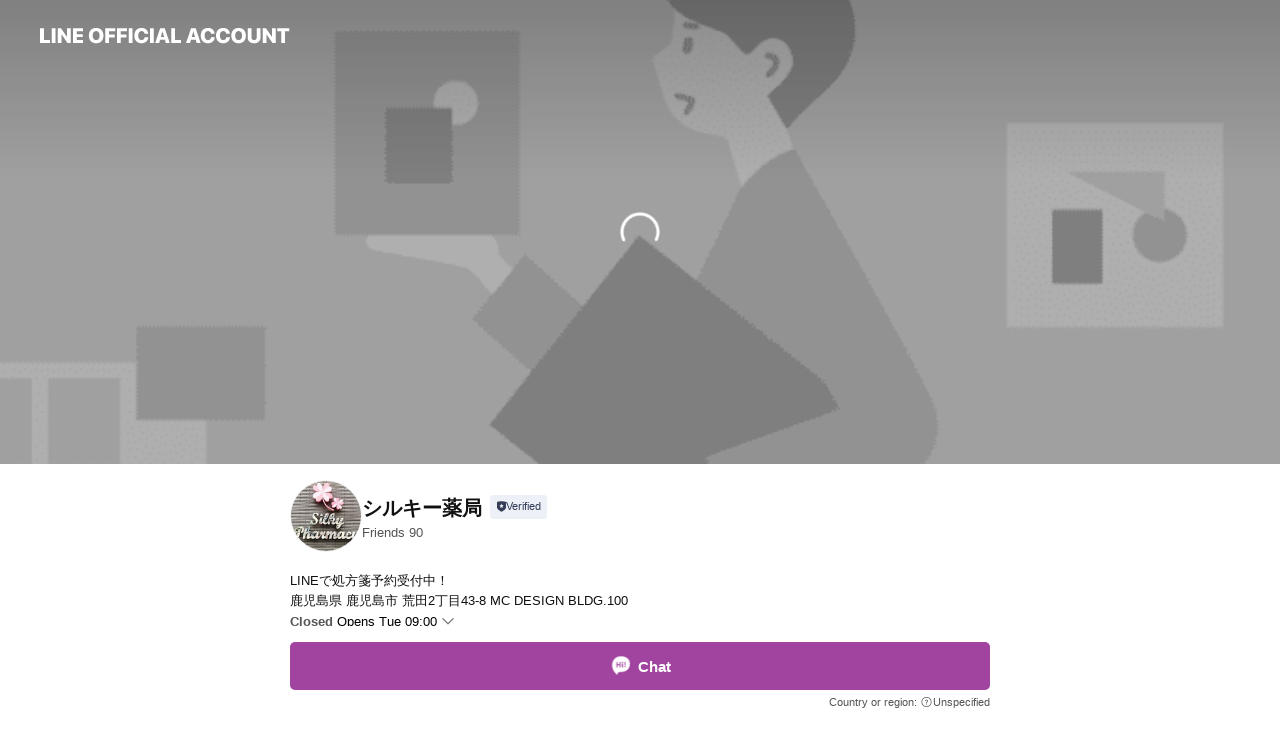

--- FILE ---
content_type: text/html; charset=utf-8
request_url: https://page.line.me/031lywkd
body_size: 25896
content:
<!DOCTYPE html><html lang="en"><script id="oa-script-list" type="application/json">https://page.line-scdn.net/_next/static/chunks/pages/_app-04a59534f1b6ba96.js,https://page.line-scdn.net/_next/static/chunks/pages/%5BsearchId%5D-64515e177c06d1a4.js</script><head><meta charSet="UTF-8"/><meta name="viewport" content="width=device-width,initial-scale=1,minimum-scale=1,maximum-scale=1,user-scalable=no,viewport-fit=cover"/><link rel="apple-touch-icon" sizes="180x180" href="https://page.line-scdn.net/favicons/apple-touch-icon.png"/><link rel="icon" type="image/png" sizes="32x32" href="https://page.line-scdn.net/favicons/favicon-32x32.png"/><link rel="icon" type="image/png" sizes="16x16" href="https://page.line-scdn.net/favicons/favicon-16x16.png&quot;"/><link rel="mask-icon" href="https://page.line-scdn.net/favicons/safari-pinned-tab.svg" color="#4ecd00"/><link rel="shortcut icon" href="https://page.line-scdn.net/favicons/favicon.ico"/><meta name="theme-color" content="#ffffff"/><meta property="og:image" content="https://page-share.line.me//%40031lywkd/global/og_image.png?ts=1768847136224"/><meta name="twitter:card" content="summary_large_image"/><link rel="stylesheet" href="https://unpkg.com/swiper@6.8.1/swiper-bundle.min.css"/><title>シルキー薬局 | LINE Official Account</title><meta property="og:title" content="シルキー薬局 | LINE Official Account"/><meta name="twitter:title" content="シルキー薬局 | LINE Official Account"/><link rel="canonical" href="https://page.line.me/031lywkd"/><meta property="line:service_name" content="Official Account"/><meta property="line:sub_title_2" content="〒890-0054 鹿児島県 鹿児島市 荒田2丁目43-8 MC DESIGN BLDG.100"/><meta name="description" content="シルキー薬局&#x27;s LINE official account profile page. Add them as a friend for the latest news."/><link rel="preload" as="image" href="https://oa-profile-media.line-scdn.net/0hu9SH3_o5KhZuMTyX1wRVQUluJGddU3MoUVcuGUlkKU4eCCQ_CS9lDwBNPFomW2w-Ny8sc0tlcS9LBGwFUwNmcx5icCU/w720" media="(max-width: 360px)"/><link rel="preload" as="image" href="https://oa-profile-media.line-scdn.net/0hu9SH3_o5KhZuMTyX1wRVQUluJGddU3MoUVcuGUlkKU4eCCQ_CS9lDwBNPFomW2w-Ny8sc0tlcS9LBGwFUwNmcx5icCU/w960" media="(min-width: 360.1px)"/><meta name="next-head-count" content="20"/><link rel="preload" href="https://page.line-scdn.net/_next/static/css/6c56c7c442f9e637.css" as="style"/><link rel="stylesheet" href="https://page.line-scdn.net/_next/static/css/6c56c7c442f9e637.css" data-n-g=""/><link rel="preload" href="https://page.line-scdn.net/_next/static/css/32cf1b1e6f7e57c2.css" as="style"/><link rel="stylesheet" href="https://page.line-scdn.net/_next/static/css/32cf1b1e6f7e57c2.css" data-n-p=""/><noscript data-n-css=""></noscript><script defer="" nomodule="" src="https://page.line-scdn.net/_next/static/chunks/polyfills-c67a75d1b6f99dc8.js"></script><script src="https://page.line-scdn.net/_next/static/chunks/webpack-130e19885477412b.js" defer=""></script><script src="https://page.line-scdn.net/_next/static/chunks/framework-5d5971fdfab04833.js" defer=""></script><script src="https://page.line-scdn.net/_next/static/chunks/main-05d9c954f502a1b0.js" defer=""></script><script src="https://page.line-scdn.net/_next/static/chunks/e893f787-81841bf25f7a5b4d.js" defer=""></script><script src="https://page.line-scdn.net/_next/static/chunks/fd0ff8c8-d43e8626c80b2f59.js" defer=""></script><script src="https://page.line-scdn.net/_next/static/chunks/518-b33b01654ebc3704.js" defer=""></script><script src="https://page.line-scdn.net/_next/static/chunks/421-6db75eee1ddcc32a.js" defer=""></script><script src="https://page.line-scdn.net/_next/static/chunks/70-2befe84e3601a64e.js" defer=""></script><script src="https://page.line-scdn.net/_next/static/chunks/806-b648e1cb86c8d62b.js" defer=""></script><script src="https://page.line-scdn.net/_next/static/chunks/137-90ab3d3bd63e8e4a.js" defer=""></script><script src="https://page.line-scdn.net/_next/static/chunks/124-b469aeaada29d832.js" defer=""></script><script src="https://page.line-scdn.net/_next/static/chunks/423-d26e88c20d1ad3af.js" defer=""></script><script src="https://page.line-scdn.net/_next/static/chunks/913-0e0576b9d3accdb4.js" defer=""></script><script src="https://page.line-scdn.net/_next/static/chunks/741-3bb2a46e2bff1fe4.js" defer=""></script><script src="https://page.line-scdn.net/_next/static/wbE9r1btNEObkNSy-fn7d/_buildManifest.js" defer=""></script><script src="https://page.line-scdn.net/_next/static/wbE9r1btNEObkNSy-fn7d/_ssgManifest.js" defer=""></script></head><body class=""><div id="__next"><div class="wrap main" style="--profile-button-color:#a1449f" data-background="true" data-theme="true" data-js-top="true"><header id="header" class="header header_web"><div class="header_wrap"><span class="header_logo"><svg xmlns="http://www.w3.org/2000/svg" fill="none" viewBox="0 0 250 17" class="header_logo_image" role="img" aria-label="LINE OFFICIAL ACCOUNT" title="LINE OFFICIAL ACCOUNT"><path fill="#000" d="M.118 16V1.204H3.88v11.771h6.121V16zm11.607 0V1.204h3.763V16zm6.009 0V1.204h3.189l5.916 8.541h.072V1.204h3.753V16h-3.158l-5.947-8.634h-.072V16zm15.176 0V1.204h10.14v3.025h-6.377V7.15h5.998v2.83h-5.998v2.994h6.378V16zm23.235.267c-4.491 0-7.3-2.943-7.3-7.66v-.02c0-4.707 2.83-7.65 7.3-7.65 4.502 0 7.311 2.943 7.311 7.65v.02c0 4.717-2.8 7.66-7.311 7.66m0-3.118c2.153 0 3.486-1.763 3.486-4.542v-.02c0-2.8-1.363-4.533-3.486-4.533-2.102 0-3.466 1.723-3.466 4.532v.02c0 2.81 1.354 4.543 3.466 4.543M65.291 16V1.204h10.07v3.025h-6.306v3.373h5.732v2.881h-5.732V16zm11.731 0V1.204h10.07v3.025h-6.307v3.373h5.732v2.881h-5.732V16zm11.73 0V1.204h3.764V16zm12.797.267c-4.44 0-7.198-2.84-7.198-7.67v-.01c0-4.83 2.779-7.65 7.198-7.65 3.866 0 6.542 2.481 6.676 5.793v.103h-3.62l-.021-.154c-.235-1.538-1.312-2.625-3.035-2.625-2.06 0-3.363 1.692-3.363 4.522v.01c0 2.861 1.313 4.563 3.374 4.563 1.63 0 2.789-1.015 3.045-2.666l.02-.112h3.62l-.01.112c-.133 3.312-2.84 5.784-6.686 5.784m8.47-.267V1.204h3.763V16zm5.189 0 4.983-14.796h4.604L129.778 16h-3.947l-.923-3.25h-4.83l-.923 3.25zm7.249-11.577-1.6 5.62h3.271l-1.599-5.62zM131.204 16V1.204h3.763v11.771h6.121V16zm14.868 0 4.983-14.796h4.604L160.643 16h-3.948l-.923-3.25h-4.83L150.02 16zm7.249-11.577-1.599 5.62h3.271l-1.6-5.62zm14.653 11.844c-4.44 0-7.198-2.84-7.198-7.67v-.01c0-4.83 2.779-7.65 7.198-7.65 3.866 0 6.542 2.481 6.675 5.793v.103h-3.619l-.021-.154c-.236-1.538-1.312-2.625-3.035-2.625-2.061 0-3.363 1.692-3.363 4.522v.01c0 2.861 1.312 4.563 3.373 4.563 1.631 0 2.789-1.015 3.046-2.666l.02-.112h3.62l-.01.112c-.134 3.312-2.841 5.784-6.686 5.784m15.258 0c-4.44 0-7.198-2.84-7.198-7.67v-.01c0-4.83 2.778-7.65 7.198-7.65 3.866 0 6.542 2.481 6.675 5.793v.103h-3.619l-.021-.154c-.236-1.538-1.312-2.625-3.035-2.625-2.061 0-3.363 1.692-3.363 4.522v.01c0 2.861 1.312 4.563 3.373 4.563 1.631 0 2.789-1.015 3.046-2.666l.02-.112h3.62l-.011.112c-.133 3.312-2.84 5.784-6.685 5.784m15.36 0c-4.491 0-7.3-2.943-7.3-7.66v-.02c0-4.707 2.83-7.65 7.3-7.65 4.502 0 7.311 2.943 7.311 7.65v.02c0 4.717-2.799 7.66-7.311 7.66m0-3.118c2.154 0 3.487-1.763 3.487-4.542v-.02c0-2.8-1.364-4.533-3.487-4.533-2.102 0-3.466 1.723-3.466 4.532v.02c0 2.81 1.354 4.543 3.466 4.543m15.514 3.118c-3.855 0-6.367-2.184-6.367-5.517V1.204h3.763v9.187c0 1.723.923 2.758 2.615 2.758 1.681 0 2.604-1.035 2.604-2.758V1.204h3.763v9.546c0 3.322-2.491 5.517-6.378 5.517M222.73 16V1.204h3.189l5.916 8.541h.072V1.204h3.753V16h-3.158l-5.947-8.634h-.072V16zm18.611 0V4.229h-4.081V1.204h11.915v3.025h-4.081V16z"></path></svg></span></div></header><div class="container"><div data-intersection-target="profileFace" class="_root_f63qr_2 _modeLiffApp_f63qr_155"><div class="_coverImage_f63qr_2"><div data-intersection-target="coverImage" class="_root_1e0fr_1 _black_1e0fr_61"><picture class="_coverPicture_1e0fr_10"><source media="(min-width: 1048px)" srcSet="[data-uri]"/><source media="(min-width: 712px)" srcSet="[data-uri]"/><img class="_coverImage_1e0fr_7" src="[data-uri]" alt="" width="380" height="189"/></picture><img class="_coverImageSpacer_1e0fr_7" src="[data-uri]" alt=""/><div class="_root_qs6hr_1" aria-label="loading"><svg viewBox="0 0 50 50" xmlns="http://www.w3.org/2000/svg" class="_spinner_qs6hr_10" width="50" style="margin-left:-25px;margin-top:-25px"><path d="m9.906 37.346a1.5 1.5 0 0 1 2.321-1.9 16.461 16.461 0 0 0 12.774 6.054c9.112 0 16.5-7.387 16.5-16.5s-7.388-16.5-16.501-16.5a1.5 1.5 0 0 1 0-3c10.77 0 19.5 8.73 19.5 19.5s-8.73 19.5-19.5 19.5a19.46 19.46 0 0 1 -15.095-7.154z" fill="#fff"></path></svg></div></div></div><div class="_account_f63qr_11"><div class="_accountHead_f63qr_16"><div class="_accountHeadIcon_f63qr_22"><a class="_accountHeadIconLink_f63qr_31" href="/031lywkd/profile/img"><div class="_root_19dwp_1"><img class="_thumbnailImage_19dwp_8" src="https://profile.line-scdn.net/0h8Ye4-jpTZ3ZYTXH3w5UYIWQIaRsvY2E-ICJ7Qi1FaUJwLXAhNi4pEn9OaUVyfiFwbSorFi8dbkMg/preview" alt="Show profile photo" width="70" height="70"/></div></a></div><div class="_accountHeadContents_f63qr_34"><h1 class="_accountHeadTitle_f63qr_37"><span class="_accountHeadTitleText_f63qr_51">シルキー薬局</span><button type="button" class="_accountHeadBadge_f63qr_54" aria-label="Show account info"><span class="_root_4p75h_1 _typeCertified_4p75h_20"><span class="_icon_4p75h_17"><span role="img" aria-label="Verification status" class="la labs _iconImage_4p75h_17" style="width:11px;aspect-ratio:1;display:inline-grid;place-items:stretch"><svg xmlns="http://www.w3.org/2000/svg" data-laicon-version="10.2" viewBox="0 0 20 20" fill="currentColor"><g transform="translate(-2 -2)"><path d="M12 2.5c-3.7 0-6.7.7-7.8 1-.3.2-.5.5-.5.8v8.9c0 3.2 4.2 6.3 8 8.2.1 0 .2.1.3.1s.2 0 .3-.1c3.9-1.9 8-5 8-8.2V4.3c0-.3-.2-.6-.5-.7-1.1-.3-4.1-1.1-7.8-1.1zm0 4.2 1.2 2.7 2.7.3-1.9 2 .4 2.8-2.4-1.2-2.4 1.3.4-2.8-1.9-2 2.7-.3L12 6.7z"/></g></svg></span></span><span class="_label_4p75h_42">Verified</span></span></button></h1><div class="_accountHeadSubTexts_f63qr_58"><p class="_accountHeadSubText_f63qr_58">Friends<!-- --> <!-- -->90</p></div></div></div><div class="_accountInfo_f63qr_73"><p class="_accountInfoText_f63qr_85">LINEで処方箋予約受付中！</p><p class="_accountInfoText_f63qr_85">鹿児島県 鹿児島市 荒田2丁目43-8 MC DESIGN BLDG.100</p><p class="_accountInfoWorking_f63qr_92"><button type="button"><span class="_accountInfoWorkingLabel_f63qr_95">Closed</span><span>Opens Tue 09:00</span><span role="img" aria-label="Expand" class="la lar _accountInfoWorkingIcon_f63qr_108" style="width:14px;aspect-ratio:1;color:#777;display:inline-grid;place-items:stretch"><svg xmlns="http://www.w3.org/2000/svg" data-laicon-version="15.0" viewBox="0 0 20 20" fill="currentColor"><g transform="translate(-2 -2)"><path d="m11.9998 14.56-7.03-7.03-1.273 1.274 8.303 8.302 8.302-8.303-1.273-1.272-7.029 7.029Z"/></g></svg></span></button></p><div class="_accountInfoWorkingOptions_f63qr_117"><div class="_accountInfoWorkingOptionsInner_f63qr_126"><div><p class="_root_m0rgx_1"><span>Sun</span><span class="_time_m0rgx_15 _colorRed_m0rgx_15">Closed</span></p><p class="_root_m0rgx_1"><span>Mon</span><span class="_time_m0rgx_15">09:00 - 18:30</span></p><p class="_root_m0rgx_1 _currentWeek_m0rgx_10"><span>Tue</span><span class="_time_m0rgx_15">09:00 - 18:30</span></p><p class="_root_m0rgx_1"><span>Wed</span><span class="_time_m0rgx_15">09:00 - 18:30</span></p><p class="_root_m0rgx_1"><span>Thu</span><span class="_time_m0rgx_15">09:00 - 17:00</span></p><p class="_root_m0rgx_1"><span>Fri</span><span class="_time_m0rgx_15">09:00 - 18:30</span></p><p class="_root_m0rgx_1"><span>Sat</span><span class="_time_m0rgx_15">09:00 - 17:00</span></p></div><p>営業時間外の際はお電話ください。</p></div></div><p><a class="_accountInfoWebsiteLink_f63qr_137" href="https://silky-pha.com/"><span class="_accountInfoWebsiteUrl_f63qr_141">silky-pha.com/</span></a></p></div><div class="_actionButtons_f63qr_152"><div><div class="_root_1nhde_1"><button type="button" class="_button_1nhde_9"><span class="_icon_1nhde_31"><span role="img" class="la lar" style="width:14px;aspect-ratio:1;display:inline-grid;place-items:stretch"><svg xmlns="http://www.w3.org/2000/svg" data-laicon-version="15.0" viewBox="0 0 20 20" fill="currentColor"><g transform="translate(-2 -2)"><path d="M11.8722 10.2255a.9.9 0 1 0 0 1.8.9.9 0 0 0 0-1.8Zm-3.5386 0a.9.9 0 1 0 0 1.8.9.9 0 0 0 0-1.8Zm7.0767 0a.9.9 0 1 0 0 1.8.9.9 0 0 0 0-1.8Z"/><path d="M6.5966 6.374c-1.256 1.2676-1.988 3.1338-1.988 5.5207 0 2.8387 1.6621 5.3506 2.8876 6.8107.6247-.8619 1.6496-1.7438 3.2265-1.7444h.0015l2.2892-.0098h.0028c3.4682 0 6.2909-2.8223 6.2909-6.2904 0-1.9386-.7072-3.4895-1.9291-4.5632C16.1475 5.0163 14.3376 4.37 12.0582 4.37c-2.3602 0-4.2063.7369-5.4616 2.004Zm-.9235-.915C7.2185 3.8991 9.4223 3.07 12.0582 3.07c2.5189 0 4.6585.7159 6.1779 2.051 1.5279 1.3427 2.371 3.2622 2.371 5.5398 0 4.1857-3.4041 7.5896-7.5894 7.5904h-.0015l-2.2892.0098h-.0028c-1.33 0-2.114.9634-2.5516 1.8265l-.4192.8269-.6345-.676c-1.2252-1.3055-3.8103-4.4963-3.8103-8.3437 0-2.6555.8198-4.8767 2.3645-6.4358Z"/></g></svg></span></span><span class="_label_1nhde_14">Chat</span></button></div><div class="_root_1nhde_1"><button type="button" class="_button_1nhde_9"><span class="_icon_1nhde_31"><span role="img" class="la lar" style="width:14px;aspect-ratio:1;display:inline-grid;place-items:stretch"><svg xmlns="http://www.w3.org/2000/svg" data-laicon-version="15.0" viewBox="0 0 20 20" fill="currentColor"><g transform="translate(-2 -2)"><path d="m7.2948 4.362 2.555 2.888a.137.137 0 0 1-.005.188l-1.771 1.771a.723.723 0 0 0-.183.316.8889.8889 0 0 0-.031.215 1.42 1.42 0 0 0 .038.351c.052.23.16.51.333.836.348.654.995 1.551 2.143 2.699 1.148 1.148 2.045 1.795 2.7 2.144.325.173.605.28.835.332.113.025.233.042.351.038a.8881.8881 0 0 0 .215-.031.7244.7244 0 0 0 .316-.183l1.771-1.772a.1367.1367 0 0 1 .188-.005l2.889 2.556a.9241.9241 0 0 1 .04 1.346l-1.5 1.5c-.11.11-.4.28-.93.358-.516.076-1.21.058-2.06-.153-1.7-.422-4.002-1.608-6.67-4.276-2.667-2.667-3.853-4.97-4.275-6.668-.21-.851-.23-1.545-.153-2.06.079-.53.248-.821.358-.93l1.5-1.501a.9239.9239 0 0 1 1.346.04v.001Zm.973-.862a2.224 2.224 0 0 0-3.238-.099l-1.5 1.5c-.376.377-.623.97-.725 1.66-.104.707-.068 1.573.178 2.564.492 1.982 1.827 4.484 4.618 7.274 2.79 2.791 5.292 4.126 7.275 4.618.99.246 1.856.282 2.563.178.69-.102 1.283-.349 1.66-.725l1.5-1.5a2.2247 2.2247 0 0 0 .4408-2.5167 2.2252 2.2252 0 0 0-.5398-.7213l-2.889-2.557a1.4369 1.4369 0 0 0-1.968.06l-1.565 1.565a2.7941 2.7941 0 0 1-.393-.177c-.509-.27-1.305-.828-2.392-1.915-1.087-1.088-1.644-1.883-1.915-2.392a2.6894 2.6894 0 0 1-.177-.393l1.564-1.565c.537-.537.563-1.4.06-1.968L8.2678 3.5Z"/></g></svg></span></span><span class="_label_1nhde_14">Call</span></button></div><div class="_root_1nhde_1"><a role="button" href="https://line.me/R/home/public/main?id=031lywkd&amp;utm_source=businessprofile&amp;utm_medium=action_btn" class="_button_1nhde_9"><span class="_icon_1nhde_31"><span role="img" class="la lar" style="width:14px;aspect-ratio:1;display:inline-grid;place-items:stretch"><svg xmlns="http://www.w3.org/2000/svg" data-laicon-version="15.0" viewBox="0 0 20 20" fill="currentColor"><g transform="translate(-2 -2)"><path d="M6.0001 4.5104a.35.35 0 0 0-.35.35v14.2792a.35.35 0 0 0 .35.35h12a.35.35 0 0 0 .35-.35V4.8604a.35.35 0 0 0-.35-.35h-12Zm-1.65.35c0-.9112.7387-1.65 1.65-1.65h12c.9113 0 1.65.7388 1.65 1.65v14.2792c0 .9113-.7387 1.65-1.65 1.65h-12c-.9113 0-1.65-.7387-1.65-1.65V4.8604Z"/><path d="M15.0534 12.65H8.9468v-1.3h6.1066v1.3Zm0-3.3413H8.9468v-1.3h6.1066v1.3Zm0 6.6827H8.9468v-1.3h6.1066v1.3Z"/></g></svg></span></span><span class="_label_1nhde_14">Posts</span></a></div></div></div></div></div><div class="content"><div class="ldsg-tab plugin_tab" data-flexible="flexible" style="--tab-indicator-position:0px;--tab-indicator-width:0px" id="tablist"><div class="tab-content"><div class="tab-content-inner"><div class="tab-list" role="tablist"><a aria-selected="true" role="tab" class="tab-list-item" tabindex="0"><span class="text">Mixed media feed</span></a><a aria-selected="false" role="tab" class="tab-list-item"><span class="text">薬局紹介</span></a><a aria-selected="false" role="tab" class="tab-list-item"><span class="text">薬局の特徴</span></a><a aria-selected="false" role="tab" class="tab-list-item"><span class="text">Basic info</span></a><a aria-selected="false" role="tab" class="tab-list-item"><span class="text">You might like</span></a></div><div class="tab-indicator"></div></div></div></div><section class="section media_seemore" id="plugin-media-609369122265718" data-js-plugin="media"><h2 class="title_section" data-testid="plugin-header"><span class="title">Mixed media feed</span></h2><div class="photo_plugin"><div class="photo_item"><a data-testid="link-with-next" href="/031lywkd/media/609369122265718/item/1175504571556317200"><picture class="picture"><img class="image" alt=""/></picture></a></div></div></section><section class="section section_text" id="plugin-signboard-666527068008671" data-js-plugin="signboard"><h2 class="title_section" data-testid="plugin-header"><span class="title">薬局紹介</span></h2><div class="text_plugin"><div class="text_plugin_image"><picture class="picture"><img class="image" alt=""/></picture></div><div class="text_plugin_desc"><div class="text_area"><p class="text">”世界で一番の笑顔の生まれる場所でありたい”をモットーに、すべての患者様・お客様の心と体が健康になれるための最高のおもてなしと、安心で上質な医療を提供いたします。<br/>施設として認められている設備や許可を全て提供できるようにしてありますので、日本全国すべての病院やクリニックの処方せんを受け付けることができます。<br/>お薬のことはもちろん、健康や美容のことなどお気軽にいつでもご相談ください。</p></div></div></div></section><section class="section section_collection" id="plugin-showcase-666529646603981" data-js-plugin="showcase"><a data-testid="link-with-next" class="link" href="/031lywkd/showcase/666529646603981"><h2 class="title_section" data-testid="plugin-header"><span class="title">薬局の特徴</span><span class="text_more">See more</span></h2></a><div class="collection_plugin"><div class="collection_plugin_item"><div class="collection_image"><picture class="picture"><img class="image" alt=""/></picture></div><div class="collection_info"><strong class="collection_title">キャッシュレス決済対応</strong><p class="collection_desc">クレジットカード、電子マネー決済がご利用いただけます。</p></div><a data-testid="internal-link" class="collection_link" href="/031lywkd/showcase/666529646603981/item/666534139605236"></a></div><div class="collection_plugin_item"><div class="collection_image"><picture class="picture"><img class="image" alt=""/></picture></div><div class="collection_info"><strong class="collection_title">在宅訪問対応薬局</strong><p class="collection_desc">薬剤師がご自宅へ訪問して、お薬の説明や飲み合わせの確認、健康相談など行います。</p></div><a data-testid="internal-link" class="collection_link" href="/031lywkd/showcase/666529646603981/item/666534139605237"></a></div><div class="collection_plugin_item"><div class="collection_image"><picture class="picture"><img class="image" alt=""/></picture></div><div class="collection_info"><strong class="collection_title">トク得応援隊企業</strong><p class="collection_desc">健診受診でもらえるクーポン券がご利用いただけます。健診結果もご相談ください。</p></div><a data-testid="internal-link" class="collection_link" href="/031lywkd/showcase/666529646603981/item/666534139605238"></a></div></div></section><section class="section section_info" id="plugin-information-609369122265719" data-js-plugin="information"><h2 class="title_section" data-testid="plugin-header"><span class="title">Basic info</span></h2><div class="basic_info_item info_intro"><i class="icon"><svg width="19" height="19" viewBox="0 0 19 19" fill="none" xmlns="http://www.w3.org/2000/svg"><path fill-rule="evenodd" clip-rule="evenodd" d="M14.25 2.542h-9.5c-.721 0-1.306.584-1.306 1.306v11.304c0 .722.585 1.306 1.306 1.306h9.5c.722 0 1.306-.584 1.306-1.306V3.848c0-.722-.584-1.306-1.306-1.306zM4.75 3.57h9.5c.153 0 .277.124.277.277v11.304a.277.277 0 01-.277.277h-9.5a.277.277 0 01-.277-.277V3.848c0-.153.124-.277.277-.277zm7.167 6.444v-1.03H7.083v1.03h4.834zm0-3.675v1.03H7.083V6.34h4.834zm0 6.32v-1.03H7.083v1.03h4.834z" fill="#000"></path></svg></i>LINEで処方箋予約受付中！</div><div class="basic_info_item info_time"><i class="icon"><svg width="19" height="19" viewBox="0 0 19 19" fill="none" xmlns="http://www.w3.org/2000/svg"><path fill-rule="evenodd" clip-rule="evenodd" d="M9.5 2.177a7.323 7.323 0 100 14.646 7.323 7.323 0 000-14.646zm0 1.03a6.294 6.294 0 110 12.587 6.294 6.294 0 010-12.588zm.514 5.996v-3.73H8.985v4.324l2.79 1.612.515-.892-2.276-1.314z" fill="#000"></path></svg></i><div class="title"><span class="title_s">Tue</span><span class="con_s">09:00 - 18:30</span></div><p class="memo">営業時間外の際はお電話ください。</p><ul class="lst_week"><li><span class="title_s">Sun</span><span class="con_s">Closed</span></li><li><span class="title_s">Mon</span><span class="con_s">09:00 - 18:30</span></li><li><span class="title_s">Tue</span><span class="con_s">09:00 - 18:30</span></li><li><span class="title_s">Wed</span><span class="con_s">09:00 - 18:30</span></li><li><span class="title_s">Thu</span><span class="con_s">09:00 - 17:00</span></li><li><span class="title_s">Fri</span><span class="con_s">09:00 - 18:30</span></li><li><span class="title_s">Sat</span><span class="con_s">09:00 - 17:00</span></li></ul></div><div class="basic_info_item info_tel is_selectable"><i class="icon"><svg width="19" height="19" viewBox="0 0 19 19" fill="none" xmlns="http://www.w3.org/2000/svg"><path fill-rule="evenodd" clip-rule="evenodd" d="M2.816 3.858L4.004 2.67a1.76 1.76 0 012.564.079l2.024 2.286a1.14 1.14 0 01-.048 1.559L7.306 7.832l.014.04c.02.052.045.11.075.173l.051.1c.266.499.762 1.137 1.517 1.892.754.755 1.393 1.25 1.893 1.516.103.055.194.097.271.126l.04.014 1.239-1.238a1.138 1.138 0 011.465-.121l.093.074 2.287 2.024a1.76 1.76 0 01.078 2.563l-1.188 1.188c-1.477 1.478-5.367.513-9.102-3.222-3.735-3.735-4.7-7.625-3.223-9.103zm5.005 1.86L5.797 3.43a.731.731 0 00-1.065-.033L3.544 4.586c-.31.31-.445 1.226-.162 2.367.393 1.582 1.49 3.386 3.385 5.28 1.894 1.894 3.697 2.992 5.28 3.384 1.14.284 2.057.148 2.367-.162l1.187-1.187a.731.731 0 00-.032-1.065l-2.287-2.024a.109.109 0 00-.148.004l-1.403 1.402c-.517.518-1.887-.21-3.496-1.82l-.158-.16c-1.499-1.54-2.164-2.837-1.663-3.337l1.402-1.402a.108.108 0 00.005-.149z" fill="#000"></path></svg></i><a class="link" href="#"><span>0992974541</span></a></div><div class="basic_info_item info_url is_selectable"><i class="icon"><svg width="19" height="19" viewBox="0 0 19 19" fill="none" xmlns="http://www.w3.org/2000/svg"><path fill-rule="evenodd" clip-rule="evenodd" d="M9.5 2.18a7.32 7.32 0 100 14.64 7.32 7.32 0 000-14.64zM3.452 7.766A6.294 6.294 0 003.21 9.5c0 .602.084 1.184.242 1.736H6.32A17.222 17.222 0 016.234 9.5c0-.597.03-1.178.086-1.735H3.452zm.396-1.029H6.46c.224-1.303.607-2.422 1.11-3.225a6.309 6.309 0 00-3.722 3.225zm3.51 1.03a15.745 15.745 0 000 3.47h4.284a15.749 15.749 0 000-3.47H7.358zm4.131-1.03H7.511C7.903 4.64 8.707 3.21 9.5 3.21c.793 0 1.597 1.43 1.99 3.526zm1.19 1.03a17.21 17.21 0 010 3.47h2.869A6.292 6.292 0 0015.79 9.5c0-.602-.084-1.184-.242-1.735H12.68zm2.473-1.03H12.54c-.224-1.303-.607-2.422-1.11-3.225a6.308 6.308 0 013.722 3.225zM7.57 15.489a6.309 6.309 0 01-3.722-3.224H6.46c.224 1.303.607 2.421 1.11 3.224zm1.929.301c-.793 0-1.596-1.43-1.99-3.525h3.98c-.394 2.095-1.197 3.525-1.99 3.525zm1.93-.301c.503-.803.886-1.921 1.11-3.224h2.612a6.309 6.309 0 01-3.723 3.224z" fill="#000"></path></svg></i><a class="account_info_website_link" href="https://silky-pha.com/"><span class="account_info_website_url">silky-pha.com/</span></a></div><div class="basic_info_item place_map" data-js-access="true"><div class="map_area"><a target="_blank" rel="noopener" href="https://www.google.com/maps/search/?api=1&amp;query=31.5706487%2C130.5513825"><img src="https://maps.googleapis.com/maps/api/staticmap?key=AIzaSyCmbTfxB3uMZpzVX9NYKqByC1RRi2jIjf0&amp;channel=Line_Account&amp;scale=2&amp;size=400x200&amp;center=31.5707487%2C130.5513825&amp;markers=scale%3A2%7Cicon%3Ahttps%3A%2F%2Fpage.line-scdn.net%2F_%2Fimages%2FmapPin.v1.png%7C31.5706487%2C130.5513825&amp;language=en&amp;region=&amp;signature=rNqlO5M7tkv6Nl5MZXonHZsM0dQ%3D" alt=""/></a></div><div class="map_text"><i class="icon"><svg width="19" height="19" viewBox="0 0 19 19" fill="none" xmlns="http://www.w3.org/2000/svg"><path fill-rule="evenodd" clip-rule="evenodd" d="M9.731 1.864l-.23-.004a6.308 6.308 0 00-4.853 2.266c-2.155 2.565-1.9 6.433.515 8.857a210.37 210.37 0 013.774 3.911.772.772 0 001.13 0l.942-.996a182.663 182.663 0 012.829-2.916c2.413-2.422 2.67-6.29.515-8.855a6.308 6.308 0 00-4.622-2.263zm-.23 1.026a5.28 5.28 0 014.064 1.9c1.805 2.147 1.588 5.413-.456 7.466l-.452.456a209.82 209.82 0 00-2.87 2.98l-.285.3-1.247-1.31a176.87 176.87 0 00-2.363-2.425c-2.045-2.053-2.261-5.32-.456-7.468a5.28 5.28 0 014.064-1.9zm0 3.289a2.004 2.004 0 100 4.008 2.004 2.004 0 000-4.008zm0 1.029a.975.975 0 110 1.95.975.975 0 010-1.95z" fill="#000"></path></svg></i><div class="map_title_area"><strong class="map_title">〒890-0054 鹿児島県 鹿児島市 荒田2丁目43-8 MC DESIGN BLDG.100</strong><button type="button" class="button_copy" aria-label="Copy"><i class="icon_copy"><svg width="16" height="16" xmlns="http://www.w3.org/2000/svg" data-laicon-version="15" viewBox="0 0 24 24"><path d="M3.2 3.05a.65.65 0 01.65-.65h12.99a.65.65 0 01.65.65V6.5h-1.3V3.7H4.5v13.28H7v1.3H3.85a.65.65 0 01-.65-.65V3.05z"></path><path d="M6.52 6.36a.65.65 0 01.65-.65h12.98a.65.65 0 01.65.65V17.5l-4.1 4.1H7.17a.65.65 0 01-.65-.65V6.36zm1.3.65V20.3h8.34l3.34-3.34V7.01H7.82z"></path><path d="M14.13 10.19H9.6v-1.3h4.53v1.3zm0 2.2H9.6v-1.3h4.53v1.3zm1.27 3.81h5.4v1.3h-4.1v4.1h-1.3v-5.4z"></path></svg></i></button></div><div class="map_address">市電騎射場電停より徒歩2分</div></div></div></section><section class="section section_recommend" id="plugin-recommendation-RecommendationPlugin" data-js-plugin="recommendation"><a target="_self" rel="noopener" href="https://liff.line.me/1654867680-wGKa63aV/?utm_source=oaprofile&amp;utm_medium=recommend" class="link"><h2 class="title_section" data-testid="plugin-header"><span class="title">You might like</span><span class="text_more">See more</span></h2></a><section class="RecommendationPlugin_subSection__nWfpQ"><h3 class="RecommendationPlugin_subTitle__EGDML">Accounts others are viewing</h3><div class="swiper-container"><div class="swiper-wrapper"><div class="swiper-slide"><div class="recommend_list"><div class="recommend_item" id="recommend-item-1"><a target="_self" rel="noopener" href="https://page.line.me/051oqaht?openerPlatform=liff&amp;openerKey=profileRecommend" class="link"><div class="thumb"><img src="https://profile.line-scdn.net/0h7UPIumi1aHptMHdVlXkXLVF1ZhcaHm4yFVAiFEgyYR1EBC8rUVQuFEE4Nh5CVSgrAQRwHUA2Pk9D/preview" class="image" alt=""/></div><div class="info"><strong class="info_name"><i class="icon_certified"></i>WAON POINT</strong><div class="info_detail"><span class="friend">397,020 friends</span></div></div></a></div><div class="recommend_item" id="recommend-item-2"><a target="_self" rel="noopener" href="https://page.line.me/350nfkhe?openerPlatform=liff&amp;openerKey=profileRecommend" class="link"><div class="thumb"><img src="https://profile.line-scdn.net/0hCZv0qld0HHVLSQN0TB9jIncMEhg8Zxo9MytVFWZIFxFmLVxzdihXEjxNR0MycVIrfy1SQWtJQRUx/preview" class="image" alt=""/></div><div class="info"><strong class="info_name"><i class="icon_premium"></i>ジャパネット</strong><div class="info_detail"><span class="friend">13,784,254 friends</span></div></div></a></div><div class="recommend_item" id="recommend-item-3"><a target="_self" rel="noopener" href="https://page.line.me/787krywz?openerPlatform=liff&amp;openerKey=profileRecommend" class="link"><div class="thumb"><img src="https://profile.line-scdn.net/0hyliaMWm0JkNUGA5v_uVZFGhdKC4jNiALLCo9LCUdLXZ6f2IQYCpqLSNNfXt5ejYQPStocngRLSct/preview" class="image" alt=""/></div><div class="info"><strong class="info_name"><i class="icon_premium"></i>森永製菓</strong><div class="info_detail"><span class="friend">9,013,462 friends</span></div><div class="common_label"><strong class="label"><i class="icon"><svg width="12" height="12" viewBox="0 0 12 12" fill="none" xmlns="http://www.w3.org/2000/svg"><path fill-rule="evenodd" clip-rule="evenodd" d="M1.675 2.925v6.033h.926l.923-.923.923.923h5.878V2.925H4.447l-.923.923-.923-.923h-.926zm-.85-.154c0-.384.312-.696.696-.696h1.432l.571.571.572-.571h6.383c.385 0 .696.312.696.696v6.341a.696.696 0 01-.696.696H4.096l-.572-.571-.571.571H1.52a.696.696 0 01-.696-.696V2.771z" fill="#777"></path><path fill-rule="evenodd" clip-rule="evenodd" d="M3.025 4.909v-.65h1v.65h-1zm0 1.357v-.65h1v.65h-1zm0 1.358v-.65h1v.65h-1z" fill="#777"></path></svg></i><span class="text">Coupons</span></strong><strong class="label"><i class="icon"><svg width="13" height="12" viewBox="0 0 13 12" fill="none" xmlns="http://www.w3.org/2000/svg"><path fill-rule="evenodd" clip-rule="evenodd" d="M11.1 2.14H2.7a.576.576 0 00-.575.576v6.568c0 .317.258.575.575.575h8.4a.576.576 0 00.575-.575V2.716a.576.576 0 00-.575-.575zm-.076 2.407V9.21h-8.25V4.547h8.25zm0-.65V2.791h-8.25v1.106h8.25z" fill="#777"></path><path d="M11.024 9.209v.1h.1v-.1h-.1zm0-4.662h.1v-.1h-.1v.1zM2.774 9.21h-.1v.1h.1v-.1zm0-4.662v-.1h-.1v.1h.1zm8.25-.65v.1h.1v-.1h-.1zm0-1.106h.1v-.1h-.1v.1zm-8.25 0v-.1h-.1v.1h.1zm0 1.106h-.1v.1h.1v-.1zM2.7 2.241h8.4v-.2H2.7v.2zm-.475.475c0-.262.213-.475.475-.475v-.2a.676.676 0 00-.675.675h.2zm0 6.568V2.716h-.2v6.568h.2zm.475.475a.476.476 0 01-.475-.475h-.2c0 .372.303.675.675.675v-.2zm8.4 0H2.7v.2h8.4v-.2zm.475-.475a.476.476 0 01-.475.475v.2a.676.676 0 00.675-.675h-.2zm0-6.568v6.568h.2V2.716h-.2zM11.1 2.24c.262 0 .475.213.475.475h.2a.676.676 0 00-.675-.675v.2zm.024 6.968V4.547h-.2V9.21h.2zm-8.35.1h8.25v-.2h-8.25v.2zm-.1-4.762V9.21h.2V4.547h-.2zm8.35-.1h-8.25v.2h8.25v-.2zm.1-.55V2.791h-.2v1.106h.2zm-.1-1.206h-8.25v.2h8.25v-.2zm-8.35.1v1.106h.2V2.791h-.2zm.1 1.206h8.25v-.2h-8.25v.2zm6.467 2.227l-.296.853-.904.019.72.545-.261.865.741-.516.742.516-.262-.865.72-.545-.903-.019-.297-.853z" fill="#777"></path></svg></i><span class="text">Reward card</span></strong></div></div></a></div></div></div><div class="swiper-slide"><div class="recommend_list"><div class="recommend_item" id="recommend-item-4"><a target="_self" rel="noopener" href="https://page.line.me/nid1195r?openerPlatform=liff&amp;openerKey=profileRecommend" class="link"><div class="thumb"><img src="https://profile.line-scdn.net/0hXBp69WT8B21NTxJMBgB4OnEKCQA6YQElNSEYWWgYXFRjexQ7JSxLXmsfXwkyfRJrInxNCGsbDltg/preview" class="image" alt=""/></div><div class="info"><strong class="info_name"><i class="icon_premium"></i>Yahoo!ショッピング</strong><div class="info_detail"><span class="friend">18,469,624 friends</span></div></div></a></div><div class="recommend_item" id="recommend-item-5"><a target="_self" rel="noopener" href="https://page.line.me/845bnpkg?openerPlatform=liff&amp;openerKey=profileRecommend" class="link"><div class="thumb"><img src="https://profile.line-scdn.net/0h73dbo9xWaBxZG0P_GpAXS2VeZnEuNW5UISkic3QcPih1LScdZC4gcy8TPih3LikdYnwic3ofNXlx/preview" class="image" alt=""/></div><div class="info"><strong class="info_name"><i class="icon_certified"></i>東邦ガス</strong><div class="info_detail"><span class="friend">2,016,075 friends</span></div></div></a></div><div class="recommend_item" id="recommend-item-6"><a target="_self" rel="noopener" href="https://page.line.me/008dhejw?openerPlatform=liff&amp;openerKey=profileRecommend" class="link"><div class="thumb"><img src="https://profile.line-scdn.net/0hNBy-w4stEW1EVDu8zvpuOngRHwAzehclPDoMDzUBGFk5ZAQzLzEOWGUEH11oMAY5cGFaW2lRS1g8/preview" class="image" alt=""/></div><div class="info"><strong class="info_name"><i class="icon_premium"></i>クラブツーリズム</strong><div class="info_detail"><span class="friend">10,487,491 friends</span></div></div></a></div></div></div><div class="swiper-slide"><div class="recommend_list"><div class="recommend_item" id="recommend-item-7"><a target="_self" rel="noopener" href="https://page.line.me/164byksh?openerPlatform=liff&amp;openerKey=profileRecommend" class="link"><div class="thumb"><img src="https://profile.line-scdn.net/0hx2kvZAInJx1WDzk10gRYSmpKKXAhISFVLm1gL3sHKSooamROaWw6eiZbLHh5PDVMOmBreHEGKXgu/preview" class="image" alt=""/></div><div class="info"><strong class="info_name"><i class="icon_premium"></i>LINE MUSIC</strong><div class="info_detail"><span class="friend">39,957,263 friends</span></div><div class="common_label"><strong class="label"><i class="icon"><svg width="12" height="12" viewBox="0 0 12 12" fill="none" xmlns="http://www.w3.org/2000/svg"><path fill-rule="evenodd" clip-rule="evenodd" d="M1.675 2.925v6.033h.926l.923-.923.923.923h5.878V2.925H4.447l-.923.923-.923-.923h-.926zm-.85-.154c0-.384.312-.696.696-.696h1.432l.571.571.572-.571h6.383c.385 0 .696.312.696.696v6.341a.696.696 0 01-.696.696H4.096l-.572-.571-.571.571H1.52a.696.696 0 01-.696-.696V2.771z" fill="#777"></path><path fill-rule="evenodd" clip-rule="evenodd" d="M3.025 4.909v-.65h1v.65h-1zm0 1.357v-.65h1v.65h-1zm0 1.358v-.65h1v.65h-1z" fill="#777"></path></svg></i><span class="text">Coupons</span></strong><strong class="label"><i class="icon"><svg width="13" height="12" viewBox="0 0 13 12" fill="none" xmlns="http://www.w3.org/2000/svg"><path fill-rule="evenodd" clip-rule="evenodd" d="M11.1 2.14H2.7a.576.576 0 00-.575.576v6.568c0 .317.258.575.575.575h8.4a.576.576 0 00.575-.575V2.716a.576.576 0 00-.575-.575zm-.076 2.407V9.21h-8.25V4.547h8.25zm0-.65V2.791h-8.25v1.106h8.25z" fill="#777"></path><path d="M11.024 9.209v.1h.1v-.1h-.1zm0-4.662h.1v-.1h-.1v.1zM2.774 9.21h-.1v.1h.1v-.1zm0-4.662v-.1h-.1v.1h.1zm8.25-.65v.1h.1v-.1h-.1zm0-1.106h.1v-.1h-.1v.1zm-8.25 0v-.1h-.1v.1h.1zm0 1.106h-.1v.1h.1v-.1zM2.7 2.241h8.4v-.2H2.7v.2zm-.475.475c0-.262.213-.475.475-.475v-.2a.676.676 0 00-.675.675h.2zm0 6.568V2.716h-.2v6.568h.2zm.475.475a.476.476 0 01-.475-.475h-.2c0 .372.303.675.675.675v-.2zm8.4 0H2.7v.2h8.4v-.2zm.475-.475a.476.476 0 01-.475.475v.2a.676.676 0 00.675-.675h-.2zm0-6.568v6.568h.2V2.716h-.2zM11.1 2.24c.262 0 .475.213.475.475h.2a.676.676 0 00-.675-.675v.2zm.024 6.968V4.547h-.2V9.21h.2zm-8.35.1h8.25v-.2h-8.25v.2zm-.1-4.762V9.21h.2V4.547h-.2zm8.35-.1h-8.25v.2h8.25v-.2zm.1-.55V2.791h-.2v1.106h.2zm-.1-1.206h-8.25v.2h8.25v-.2zm-8.35.1v1.106h.2V2.791h-.2zm.1 1.206h8.25v-.2h-8.25v.2zm6.467 2.227l-.296.853-.904.019.72.545-.261.865.741-.516.742.516-.262-.865.72-.545-.903-.019-.297-.853z" fill="#777"></path></svg></i><span class="text">Reward card</span></strong></div></div></a></div><div class="recommend_item" id="recommend-item-8"><a target="_self" rel="noopener" href="https://page.line.me/ztq7919p?openerPlatform=liff&amp;openerKey=profileRecommend" class="link"><div class="thumb"><img src="https://profile.line-scdn.net/0h3qkgmzrUbF5WHn94s98TCWpbYjMhMGoWLnFwOXIbYjopfHsMbXAjaidLMTl5KyxfbnAiaHBLM2p7/preview" class="image" alt=""/></div><div class="info"><strong class="info_name"><i class="icon_premium"></i>Yahoo!オークション</strong><div class="info_detail"><span class="friend">4,873,444 friends</span></div></div></a></div><div class="recommend_item" id="recommend-item-9"><a target="_self" rel="noopener" href="https://page.line.me/588crmpy?openerPlatform=liff&amp;openerKey=profileRecommend" class="link"><div class="thumb"><img src="https://profile.line-scdn.net/0hByAukz88HVZ8DDdm6iliAUBJEzsLIhseBD5ROVoMQ2BUO1gJQGoGZF0JFzNXNV8AQWlRM1FcQDME/preview" class="image" alt=""/></div><div class="info"><strong class="info_name"><i class="icon_premium"></i>食べログ</strong><div class="info_detail"><span class="friend">4,472,941 friends</span></div></div></a></div></div></div><div class="swiper-slide"><div class="recommend_list"><div class="recommend_item" id="recommend-item-10"><a target="_self" rel="noopener" href="https://page.line.me/694bedmr?openerPlatform=liff&amp;openerKey=profileRecommend" class="link"><div class="thumb"><img src="https://profile.line-scdn.net/0hSPQLWGbtDH9sNR70fFhzKFBwAhIbGwo3FFcRTBw0BhtDVUMqAgNDHxxmBh0UB0IoV1UQTRpnUUZE/preview" class="image" alt=""/></div><div class="info"><strong class="info_name"><i class="icon_certified"></i>メルカリ</strong><div class="info_detail"><span class="friend">12,176,574 friends</span></div></div></a></div><div class="recommend_item" id="recommend-item-11"><a target="_self" rel="noopener" href="https://page.line.me/436xmifb?openerPlatform=liff&amp;openerKey=profileRecommend" class="link"><div class="thumb"><img src="https://profile.line-scdn.net/0hkfM0xi1YNElwSSUpMxBLHkwMOiQHZzIBCCgsf1EdY3lce3RIGyp7LQVJbCpYeCZMTS0rKgZBaHsN/preview" class="image" alt=""/></div><div class="info"><strong class="info_name"><i class="icon_premium"></i>ふくしま応援隊</strong><div class="info_detail"><span class="friend">2,026,732 friends</span></div><div class="common_label"><strong class="label"><i class="icon"><svg width="12" height="12" viewBox="0 0 12 12" fill="none" xmlns="http://www.w3.org/2000/svg"><path fill-rule="evenodd" clip-rule="evenodd" d="M1.675 2.925v6.033h.926l.923-.923.923.923h5.878V2.925H4.447l-.923.923-.923-.923h-.926zm-.85-.154c0-.384.312-.696.696-.696h1.432l.571.571.572-.571h6.383c.385 0 .696.312.696.696v6.341a.696.696 0 01-.696.696H4.096l-.572-.571-.571.571H1.52a.696.696 0 01-.696-.696V2.771z" fill="#777"></path><path fill-rule="evenodd" clip-rule="evenodd" d="M3.025 4.909v-.65h1v.65h-1zm0 1.357v-.65h1v.65h-1zm0 1.358v-.65h1v.65h-1z" fill="#777"></path></svg></i><span class="text">Coupons</span></strong><strong class="label"><i class="icon"><svg width="13" height="12" viewBox="0 0 13 12" fill="none" xmlns="http://www.w3.org/2000/svg"><path fill-rule="evenodd" clip-rule="evenodd" d="M11.1 2.14H2.7a.576.576 0 00-.575.576v6.568c0 .317.258.575.575.575h8.4a.576.576 0 00.575-.575V2.716a.576.576 0 00-.575-.575zm-.076 2.407V9.21h-8.25V4.547h8.25zm0-.65V2.791h-8.25v1.106h8.25z" fill="#777"></path><path d="M11.024 9.209v.1h.1v-.1h-.1zm0-4.662h.1v-.1h-.1v.1zM2.774 9.21h-.1v.1h.1v-.1zm0-4.662v-.1h-.1v.1h.1zm8.25-.65v.1h.1v-.1h-.1zm0-1.106h.1v-.1h-.1v.1zm-8.25 0v-.1h-.1v.1h.1zm0 1.106h-.1v.1h.1v-.1zM2.7 2.241h8.4v-.2H2.7v.2zm-.475.475c0-.262.213-.475.475-.475v-.2a.676.676 0 00-.675.675h.2zm0 6.568V2.716h-.2v6.568h.2zm.475.475a.476.476 0 01-.475-.475h-.2c0 .372.303.675.675.675v-.2zm8.4 0H2.7v.2h8.4v-.2zm.475-.475a.476.476 0 01-.475.475v.2a.676.676 0 00.675-.675h-.2zm0-6.568v6.568h.2V2.716h-.2zM11.1 2.24c.262 0 .475.213.475.475h.2a.676.676 0 00-.675-.675v.2zm.024 6.968V4.547h-.2V9.21h.2zm-8.35.1h8.25v-.2h-8.25v.2zm-.1-4.762V9.21h.2V4.547h-.2zm8.35-.1h-8.25v.2h8.25v-.2zm.1-.55V2.791h-.2v1.106h.2zm-.1-1.206h-8.25v.2h8.25v-.2zm-8.35.1v1.106h.2V2.791h-.2zm.1 1.206h8.25v-.2h-8.25v.2zm6.467 2.227l-.296.853-.904.019.72.545-.261.865.741-.516.742.516-.262-.865.72-.545-.903-.019-.297-.853z" fill="#777"></path></svg></i><span class="text">Reward card</span></strong></div></div></a></div><div class="recommend_item" id="recommend-item-12"><a target="_self" rel="noopener" href="https://page.line.me/366uyupj?openerPlatform=liff&amp;openerKey=profileRecommend" class="link"><div class="thumb"><img src="https://profile.line-scdn.net/0h0M4lb4nSb2IJFXGm5q4QNTVQYQ9-O2kqcSN0ACxBNgJ2cSthM3RyUCURZlAidyFmM3dyV3wcMldw/preview" class="image" alt=""/></div><div class="info"><strong class="info_name"><i class="icon_premium"></i>ピクトリンク</strong><div class="info_detail"><span class="friend">9,598,278 friends</span></div></div></a></div></div></div><div class="swiper-slide"><div class="recommend_list"><div class="recommend_item" id="recommend-item-13"><a target="_self" rel="noopener" href="https://page.line.me/755gwbfb?openerPlatform=liff&amp;openerKey=profileRecommend" class="link"><div class="thumb"><img src="https://profile.line-scdn.net/0h9gKeDIhOZkh2HHPbYKgZH0pZaCUBMmAADigqLQYbaHoMfCcbQn4oKlpMa34ILyNLQn96LlMdOHkJ/preview" class="image" alt=""/></div><div class="info"><strong class="info_name"><i class="icon_premium"></i>LINEクーポン</strong><div class="info_detail"><span class="friend">48,874,827 friends</span></div></div></a></div><div class="recommend_item" id="recommend-item-14"><a target="_self" rel="noopener" href="https://page.line.me/685sqsxx?openerPlatform=liff&amp;openerKey=profileRecommend" class="link"><div class="thumb"><img src="https://profile.line-scdn.net/0hjQYpHe2QNX5kCSahvmpKKVhMOxMTJzM2HGZ6TBUNOU5Ia3spDTsvSkUJYk8aPCIpCG9yS0kPaR5I/preview" class="image" alt=""/></div><div class="info"><strong class="info_name"><i class="icon_premium"></i>Yahoo!フリマ</strong><div class="info_detail"><span class="friend">2,093,744 friends</span></div></div></a></div><div class="recommend_item" id="recommend-item-15"><a target="_self" rel="noopener" href="https://page.line.me/956kjets?openerPlatform=liff&amp;openerKey=profileRecommend" class="link"><div class="thumb"><img src="https://profile.line-scdn.net/0hcxnamz2_PFdTGCmOLd9DAG9dMjokNjofK3pzNiFKY2N4fXsAOHkmNCJMMWR9KSkGP34kOXQRMjN_/preview" class="image" alt=""/></div><div class="info"><strong class="info_name"><i class="icon_certified"></i>カウシェ</strong><div class="info_detail"><span class="friend">756,132 friends</span></div></div></a></div></div></div><div class="swiper-slide"><div class="recommend_list"><div class="recommend_item" id="recommend-item-16"><a target="_self" rel="noopener" href="https://page.line.me/dpb7717b?openerPlatform=liff&amp;openerKey=profileRecommend" class="link"><div class="thumb"><img src="https://profile.line-scdn.net/0htrtxxfVZK11JAQFg6oVUCnVEJTA-Ly0VMTNlaD8Ac2pnNGxYIDM2PW8Ecj43ZGpccW9mPDkAd2s0/preview" class="image" alt=""/></div><div class="info"><strong class="info_name"><i class="icon_certified"></i>ゴンチャ</strong><div class="info_detail"><span class="friend">3,856,841 friends</span></div></div></a></div><div class="recommend_item" id="recommend-item-17"><a target="_self" rel="noopener" href="https://page.line.me/737ybufj?openerPlatform=liff&amp;openerKey=profileRecommend" class="link"><div class="thumb"><img src="https://profile.line-scdn.net/0hgTLoqzQUOHtxFi_mSdFHLE1TNhYGOD4zCXZzHlZDbk9cdHYkTyN-GVRBMRteLy94GHh2GlMeYRtf/preview" class="image" alt=""/></div><div class="info"><strong class="info_name"><i class="icon_certified"></i>佐川急便</strong><div class="info_detail"><span class="friend">36,768,019 friends</span></div></div></a></div><div class="recommend_item" id="recommend-item-18"><a target="_self" rel="noopener" href="https://page.line.me/196ylsgu?openerPlatform=liff&amp;openerKey=profileRecommend" class="link"><div class="thumb"><img src="https://profile.line-scdn.net/0hbLgPj_bcPWNaKRbGKJFCNGZsMw4tBzsrIhwgDCggYwZ0GHk8Zhh0AX5-MFUjTi5iYkZ3BXghYVQk/preview" class="image" alt=""/></div><div class="info"><strong class="info_name"><i class="icon_certified"></i>ジョイフル</strong><div class="info_detail"><span class="friend">1,754,624 friends</span></div><div class="common_label"><strong class="label"><i class="icon"><svg width="12" height="12" viewBox="0 0 12 12" fill="none" xmlns="http://www.w3.org/2000/svg"><path fill-rule="evenodd" clip-rule="evenodd" d="M1.675 2.925v6.033h.926l.923-.923.923.923h5.878V2.925H4.447l-.923.923-.923-.923h-.926zm-.85-.154c0-.384.312-.696.696-.696h1.432l.571.571.572-.571h6.383c.385 0 .696.312.696.696v6.341a.696.696 0 01-.696.696H4.096l-.572-.571-.571.571H1.52a.696.696 0 01-.696-.696V2.771z" fill="#777"></path><path fill-rule="evenodd" clip-rule="evenodd" d="M3.025 4.909v-.65h1v.65h-1zm0 1.357v-.65h1v.65h-1zm0 1.358v-.65h1v.65h-1z" fill="#777"></path></svg></i><span class="text">Coupons</span></strong><strong class="label"><i class="icon"><svg width="12" height="12" viewBox="0 0 12 12" fill="none" xmlns="http://www.w3.org/2000/svg"><path fill-rule="evenodd" clip-rule="evenodd" d="M8.95 1.4L7.892 4.531c-.006.019-.003.076-.002.115l.002.034v5.848H2.006a.606.606 0 01-.606-.606V4.766c0-.057.008-.114.024-.168l1.05-2.76a.607.607 0 01.583-.438H8.95zm-1.184.85h-4.54L2.25 4.816v4.862h4.792V4.685a3.659 3.659 0 01-.003-.147.917.917 0 01.04-.255l.003-.012.684-2.021z" fill="#777"></path><path fill-rule="evenodd" clip-rule="evenodd" d="M6.1 4H3.87c-.177 0-.32-.18-.32-.4 0-.221.143-.4.32-.4H6.1c.176 0 .319.179.319.4 0 .22-.143.4-.32.4zm3.4 6.53c.567 0 1.027-.53 1.027-1.03V3.948l-.729-2.142A.6.6 0 009.23 1.4H8.1l-1 2.98v6.15h2.4zm0-.85c.012 0 .057-.007.111-.064a.289.289 0 00.056-.082c.01-.022.01-.034.01-.035V4.09l-.626-1.84h-.34L7.95 4.52v5.16H9.5z" fill="#777"></path></svg></i><span class="text">Takeout</span></strong></div></div></a></div></div></div><div class="swiper-slide"><div class="recommend_list"><div class="recommend_item" id="recommend-item-19"><a target="_self" rel="noopener" href="https://page.line.me/345rxuqe?openerPlatform=liff&amp;openerKey=profileRecommend" class="link"><div class="thumb"><img src="https://profile.line-scdn.net/0horl4Rp-pMF1RTS9hdKtPCm0IPjAmYzYVKS52PXdEPDl-fCNfOS58b3JEbj99dX8JbX93OiREZm18/preview" class="image" alt=""/></div><div class="info"><strong class="info_name"><i class="icon_premium"></i>LINEスタンプ</strong><div class="info_detail"><span class="friend">82,422,226 friends</span></div></div></a></div><div class="recommend_item" id="recommend-item-20"><a target="_self" rel="noopener" href="https://page.line.me/889dfofu?openerPlatform=liff&amp;openerKey=profileRecommend" class="link"><div class="thumb"><img src="https://profile.line-scdn.net/0hlEGaAEj9M2p6GCewAgZMPUZdPQcNNjUiAnl_BAxIagoEeyQ5RHl4CQ0QZF9QKXZrRi17BVYZaVkA/preview" class="image" alt=""/></div><div class="info"><strong class="info_name"><i class="icon_premium"></i>ゾゾタウン</strong><div class="info_detail"><span class="friend">20,658,256 friends</span></div></div></a></div><div class="recommend_item" id="recommend-item-21"><a target="_self" rel="noopener" href="https://page.line.me/681dnrnh?openerPlatform=liff&amp;openerKey=profileRecommend" class="link"><div class="thumb"><img src="https://profile.line-scdn.net/0hKQM51yNQFH5wTDkayeZrKUwJGhMHYhI2CC8LTwBOS0kOeVIrRS5bSlNMSEgKdFMvRX9aHFBKHk8J/preview" class="image" alt=""/></div><div class="info"><strong class="info_name"><i class="icon_premium"></i>アルペングループ</strong><div class="info_detail"><span class="friend">16,288,829 friends</span></div></div></a></div></div></div><div class="button_more" slot="wrapper-end"><a target="_self" rel="noopener" href="https://liff.line.me/1654867680-wGKa63aV/?utm_source=oaprofile&amp;utm_medium=recommend" class="link"><i class="icon_more"></i>See more</a></div></div></div></section></section><div class="go_top"><a class="btn_top"><span class="icon"><svg xmlns="http://www.w3.org/2000/svg" width="10" height="11" viewBox="0 0 10 11"><g fill="#111"><path d="M1.464 6.55L.05 5.136 5 .186 6.414 1.6z"></path><path d="M9.95 5.136L5 .186 3.586 1.6l4.95 4.95z"></path><path d="M6 1.507H4v9.259h2z"></path></g></svg></span><span class="text">Top</span></a></div></div></div><div id="footer" class="footer"><div class="account_info"><span class="text">@031lywkd</span></div><div class="provider_info"><span class="text">© LY Corporation</span><div class="link_group"><a data-testid="link-with-next" class="link" href="/031lywkd/report">Report</a><a target="_self" rel="noopener" href="https://liff.line.me/1654867680-wGKa63aV/?utm_source=LINE&amp;utm_medium=referral&amp;utm_campaign=oa_profile_footer" class="link">Other official accounts</a></div></div></div><div class="floating_bar is_active"><div class="floating_button is_active"><a target="_blank" rel="noopener" data-js-chat-button="true" class="button_profile"><button type="button" class="button button_chat"><div class="button_content"><i class="icon"><svg xmlns="http://www.w3.org/2000/svg" width="39" height="38" viewBox="0 0 39 38"><path fill="#3C3E43" d="M24.89 19.19a1.38 1.38 0 11-.003-2.76 1.38 1.38 0 01.004 2.76m-5.425 0a1.38 1.38 0 110-2.76 1.38 1.38 0 010 2.76m-5.426 0a1.38 1.38 0 110-2.76 1.38 1.38 0 010 2.76m5.71-13.73c-8.534 0-13.415 5.697-13.415 13.532 0 7.834 6.935 13.875 6.935 13.875s1.08-4.113 4.435-4.113c1.163 0 2.147-.016 3.514-.016 6.428 0 11.64-5.211 11.64-11.638 0-6.428-4.573-11.64-13.108-11.64"></path></svg><svg width="20" height="20" viewBox="0 0 20 20" fill="none" xmlns="http://www.w3.org/2000/svg"><path fill-rule="evenodd" clip-rule="evenodd" d="M2.792 9.92c0-4.468 2.862-7.355 7.291-7.355 4.329 0 7.124 2.483 7.124 6.326a6.332 6.332 0 01-6.325 6.325l-1.908.008c-1.122 0-1.777.828-2.129 1.522l-.348.689-.53-.563c-1.185-1.264-3.175-3.847-3.175-6.953zm5.845 1.537h.834V7.024h-.834v1.8H7.084V7.046h-.833v4.434h.833V9.658h1.553v1.8zm4.071-4.405h.834v2.968h-.834V7.053zm-2.09 4.395h.833V8.48h-.834v2.967zm.424-3.311a.542.542 0 110-1.083.542.542 0 010 1.083zm1.541 2.77a.542.542 0 101.084 0 .542.542 0 00-1.084 0z" fill="#fff"></path></svg></i><span class="text">Chat</span></div></button></a></div><div class="region_area">Country or region:<!-- --> <i class="icon_unspecified"></i>Unspecified</div></div></div></div><script src="https://static.line-scdn.net/liff/edge/versions/2.27.1/sdk.js"></script><script src="https://static.line-scdn.net/uts/edge/stable/uts.js"></script><script id="__NEXT_DATA__" type="application/json">{"props":{"pageProps":{"initialDataString":"{\"lang\":\"en\",\"origin\":\"web\",\"opener\":{},\"device\":\"Desktop\",\"lineAppVersion\":\"\",\"requestedSearchId\":\"031lywkd\",\"openQrModal\":false,\"isBusinessAccountLineMeDomain\":false,\"account\":{\"accountInfo\":{\"id\":\"609369122265716\",\"provider\":{\"isCertificated\":false,\"name\":\"株式会社マトリックス　シルキー薬局\"},\"countryCode\":\"JP\",\"managingCountryCode\":null,\"basicSearchId\":\"@031lywkd\",\"subPageId\":\"609369122265717\",\"profileConfig\":{\"activateSearchId\":true,\"activateFollowerCount\":false},\"shareInfoImage\":\"https://page-share.line.me//%40031lywkd/global/og_image.png?ts=1768847136224\",\"friendCount\":90},\"profile\":{\"type\":\"basic\",\"name\":\"シルキー薬局\",\"badgeType\":\"certified\",\"profileImg\":{\"original\":\"https://profile.line-scdn.net/0h8Ye4-jpTZ3ZYTXH3w5UYIWQIaRsvY2E-ICJ7Qi1FaUJwLXAhNi4pEn9OaUVyfiFwbSorFi8dbkMg\",\"thumbs\":{\"xSmall\":\"https://profile.line-scdn.net/0h8Ye4-jpTZ3ZYTXH3w5UYIWQIaRsvY2E-ICJ7Qi1FaUJwLXAhNi4pEn9OaUVyfiFwbSorFi8dbkMg/preview\",\"small\":\"https://profile.line-scdn.net/0h8Ye4-jpTZ3ZYTXH3w5UYIWQIaRsvY2E-ICJ7Qi1FaUJwLXAhNi4pEn9OaUVyfiFwbSorFi8dbkMg/preview\",\"mid\":\"https://profile.line-scdn.net/0h8Ye4-jpTZ3ZYTXH3w5UYIWQIaRsvY2E-ICJ7Qi1FaUJwLXAhNi4pEn9OaUVyfiFwbSorFi8dbkMg/preview\",\"large\":\"https://profile.line-scdn.net/0h8Ye4-jpTZ3ZYTXH3w5UYIWQIaRsvY2E-ICJ7Qi1FaUJwLXAhNi4pEn9OaUVyfiFwbSorFi8dbkMg/preview\",\"xLarge\":\"https://profile.line-scdn.net/0h8Ye4-jpTZ3ZYTXH3w5UYIWQIaRsvY2E-ICJ7Qi1FaUJwLXAhNi4pEn9OaUVyfiFwbSorFi8dbkMg/preview\",\"xxLarge\":\"https://profile.line-scdn.net/0h8Ye4-jpTZ3ZYTXH3w5UYIWQIaRsvY2E-ICJ7Qi1FaUJwLXAhNi4pEn9OaUVyfiFwbSorFi8dbkMg/preview\"}},\"bgImg\":{\"original\":\"https://oa-profile-media.line-scdn.net/0hu9SH3_o5KhZuMTyX1wRVQUluJGddU3MoUVcuGUlkKU4eCCQ_CS9lDwBNPFomW2w-Ny8sc0tlcS9LBGwFUwNmcx5icCU\",\"thumbs\":{\"xSmall\":\"https://oa-profile-media.line-scdn.net/0hu9SH3_o5KhZuMTyX1wRVQUluJGddU3MoUVcuGUlkKU4eCCQ_CS9lDwBNPFomW2w-Ny8sc0tlcS9LBGwFUwNmcx5icCU/w120\",\"small\":\"https://oa-profile-media.line-scdn.net/0hu9SH3_o5KhZuMTyX1wRVQUluJGddU3MoUVcuGUlkKU4eCCQ_CS9lDwBNPFomW2w-Ny8sc0tlcS9LBGwFUwNmcx5icCU/w240\",\"mid\":\"https://oa-profile-media.line-scdn.net/0hu9SH3_o5KhZuMTyX1wRVQUluJGddU3MoUVcuGUlkKU4eCCQ_CS9lDwBNPFomW2w-Ny8sc0tlcS9LBGwFUwNmcx5icCU/w480\",\"large\":\"https://oa-profile-media.line-scdn.net/0hu9SH3_o5KhZuMTyX1wRVQUluJGddU3MoUVcuGUlkKU4eCCQ_CS9lDwBNPFomW2w-Ny8sc0tlcS9LBGwFUwNmcx5icCU/w720\",\"xLarge\":\"https://oa-profile-media.line-scdn.net/0hu9SH3_o5KhZuMTyX1wRVQUluJGddU3MoUVcuGUlkKU4eCCQ_CS9lDwBNPFomW2w-Ny8sc0tlcS9LBGwFUwNmcx5icCU/w960\",\"xxLarge\":\"https://oa-profile-media.line-scdn.net/0hu9SH3_o5KhZuMTyX1wRVQUluJGddU3MoUVcuGUlkKU4eCCQ_CS9lDwBNPFomW2w-Ny8sc0tlcS9LBGwFUwNmcx5icCU/w2400\"}},\"btnList\":[{\"type\":\"chat\",\"color\":\"#3c3e43\",\"chatReplyTimeDisplay\":false},{\"type\":\"call\",\"color\":\"#3c3e43\",\"callType\":\"phone\",\"tel\":\"099-297-4541\"},{\"type\":\"home\",\"color\":\"#3c3e43\"}],\"buttonColor\":\"#a1449f\",\"info\":{\"statusMsg\":\"LINEで処方箋予約受付中！\",\"basicInfo\":{\"description\":\"LINEで処方箋予約受付中！\",\"id\":\"609369122265719\"}},\"oaCallable\":false,\"floatingBarMessageList\":[],\"actionButtonServiceUrls\":[{\"buttonType\":\"HOME\",\"url\":\"https://line.me/R/home/public/main?id=031lywkd\"}],\"displayInformation\":{\"workingTime\":null,\"budget\":null,\"callType\":null,\"oaCallable\":false,\"oaCallAnyway\":false,\"tel\":null,\"website\":null,\"address\":null,\"newAddress\":{\"postalCode\":\"8900054\",\"provinceName\":\"鹿児島県\",\"cityName\":\"鹿児島市\",\"baseAddress\":\"荒田2丁目43-8\",\"detailAddress\":\"MC DESIGN BLDG.100\",\"lat\":31.5706487,\"lng\":130.5513825},\"oldAddressDeprecated\":true}},\"pluginList\":[{\"type\":\"media\",\"id\":\"609369122265718\",\"content\":{\"itemList\":[{\"type\":\"media\",\"id\":\"1175504571556317200\",\"srcType\":\"timeline\",\"item\":{\"type\":\"photo\",\"body\":\"\",\"img\":{\"original\":\"https://voom-obs.line-scdn.net/r/myhome/hex/cj0ydDBtcjA3ZXNlNmF2JnM9anA3JnQ9ZCZ1PTFpMGtqcmozczRyMDAmaT0w\",\"thumbs\":{\"xSmall\":\"https://voom-obs.line-scdn.net/r/myhome/hex/cj0ydDBtcjA3ZXNlNmF2JnM9anA3JnQ9ZCZ1PTFpMGtqcmozczRyMDAmaT0w/w100\",\"small\":\"https://voom-obs.line-scdn.net/r/myhome/hex/cj0ydDBtcjA3ZXNlNmF2JnM9anA3JnQ9ZCZ1PTFpMGtqcmozczRyMDAmaT0w/w240\",\"mid\":\"https://voom-obs.line-scdn.net/r/myhome/hex/cj0ydDBtcjA3ZXNlNmF2JnM9anA3JnQ9ZCZ1PTFpMGtqcmozczRyMDAmaT0w/w480\",\"large\":\"https://voom-obs.line-scdn.net/r/myhome/hex/cj0ydDBtcjA3ZXNlNmF2JnM9anA3JnQ9ZCZ1PTFpMGtqcmozczRyMDAmaT0w/w750\",\"xLarge\":\"https://voom-obs.line-scdn.net/r/myhome/hex/cj0ydDBtcjA3ZXNlNmF2JnM9anA3JnQ9ZCZ1PTFpMGtqcmozczRyMDAmaT0w/w960\",\"xxLarge\":\"https://voom-obs.line-scdn.net/r/myhome/hex/cj0ydDBtcjA3ZXNlNmF2JnM9anA3JnQ9ZCZ1PTFpMGtqcmozczRyMDAmaT0w/w2400\"}}}}]}},{\"type\":\"signboard\",\"id\":\"666527068008671\",\"title\":\"薬局紹介\",\"content\":{\"item\":{\"type\":\"photo\",\"title\":\"薬局紹介\",\"body\":\"”世界で一番の笑顔の生まれる場所でありたい”をモットーに、すべての患者様・お客様の心と体が健康になれるための最高のおもてなしと、安心で上質な医療を提供いたします。\u003cbr\u003e施設として認められている設備や許可を全て提供できるようにしてありますので、日本全国すべての病院やクリニックの処方せんを受け付けることができます。\u003cbr\u003eお薬のことはもちろん、健康や美容のことなどお気軽にいつでもご相談ください。\",\"img\":{\"original\":\"https://oa-profile-media.line-scdn.net/0hPiBE2SGHD0Z_PBnH5Y5wEVhjATdMXlZ4QFoLSVhpDB4PBQFvGCJAXxFEUAg3fANsNgxCI1k7UHZVDU9VQg5DIwloBHI\",\"thumbs\":{\"xSmall\":\"https://oa-profile-media.line-scdn.net/0hPiBE2SGHD0Z_PBnH5Y5wEVhjATdMXlZ4QFoLSVhpDB4PBQFvGCJAXxFEUAg3fANsNgxCI1k7UHZVDU9VQg5DIwloBHI/w120\",\"small\":\"https://oa-profile-media.line-scdn.net/0hPiBE2SGHD0Z_PBnH5Y5wEVhjATdMXlZ4QFoLSVhpDB4PBQFvGCJAXxFEUAg3fANsNgxCI1k7UHZVDU9VQg5DIwloBHI/w240\",\"mid\":\"https://oa-profile-media.line-scdn.net/0hPiBE2SGHD0Z_PBnH5Y5wEVhjATdMXlZ4QFoLSVhpDB4PBQFvGCJAXxFEUAg3fANsNgxCI1k7UHZVDU9VQg5DIwloBHI/w480\",\"large\":\"https://oa-profile-media.line-scdn.net/0hPiBE2SGHD0Z_PBnH5Y5wEVhjATdMXlZ4QFoLSVhpDB4PBQFvGCJAXxFEUAg3fANsNgxCI1k7UHZVDU9VQg5DIwloBHI/w720\",\"xLarge\":\"https://oa-profile-media.line-scdn.net/0hPiBE2SGHD0Z_PBnH5Y5wEVhjATdMXlZ4QFoLSVhpDB4PBQFvGCJAXxFEUAg3fANsNgxCI1k7UHZVDU9VQg5DIwloBHI/w960\",\"xxLarge\":\"https://oa-profile-media.line-scdn.net/0hPiBE2SGHD0Z_PBnH5Y5wEVhjATdMXlZ4QFoLSVhpDB4PBQFvGCJAXxFEUAg3fANsNgxCI1k7UHZVDU9VQg5DIwloBHI/w2400\"}}}}},{\"type\":\"showcase\",\"id\":\"666529646603981\",\"title\":\"薬局の特徴\",\"content\":{\"type\":\"general\",\"viewType\":\"list\",\"itemList\":[{\"type\":\"showcaseItem\",\"id\":\"666534139605236\",\"item\":{\"type\":\"photo\",\"title\":\"キャッシュレス決済対応\",\"body\":\"クレジットカード、電子マネー決済がご利用いただけます。\",\"img\":{\"original\":\"https://oa-profile-media.line-scdn.net/0haYL56y9kPnZxTCj35ClBIVYTMAdCLmdITio6eVYZPS4BdTBfFlJxbx80YTg5Kj9cFkpyE1QYZENYeHxlTH5yEwcbY0U\",\"thumbs\":{\"xSmall\":\"https://oa-profile-media.line-scdn.net/0haYL56y9kPnZxTCj35ClBIVYTMAdCLmdITio6eVYZPS4BdTBfFlJxbx80YTg5Kj9cFkpyE1QYZENYeHxlTH5yEwcbY0U/w120\",\"small\":\"https://oa-profile-media.line-scdn.net/0haYL56y9kPnZxTCj35ClBIVYTMAdCLmdITio6eVYZPS4BdTBfFlJxbx80YTg5Kj9cFkpyE1QYZENYeHxlTH5yEwcbY0U/w240\",\"mid\":\"https://oa-profile-media.line-scdn.net/0haYL56y9kPnZxTCj35ClBIVYTMAdCLmdITio6eVYZPS4BdTBfFlJxbx80YTg5Kj9cFkpyE1QYZENYeHxlTH5yEwcbY0U/w480\",\"large\":\"https://oa-profile-media.line-scdn.net/0haYL56y9kPnZxTCj35ClBIVYTMAdCLmdITio6eVYZPS4BdTBfFlJxbx80YTg5Kj9cFkpyE1QYZENYeHxlTH5yEwcbY0U/w720\",\"xLarge\":\"https://oa-profile-media.line-scdn.net/0haYL56y9kPnZxTCj35ClBIVYTMAdCLmdITio6eVYZPS4BdTBfFlJxbx80YTg5Kj9cFkpyE1QYZENYeHxlTH5yEwcbY0U/w960\",\"xxLarge\":\"https://oa-profile-media.line-scdn.net/0haYL56y9kPnZxTCj35ClBIVYTMAdCLmdITio6eVYZPS4BdTBfFlJxbx80YTg5Kj9cFkpyE1QYZENYeHxlTH5yEwcbY0U/w2400\"}}}},{\"type\":\"showcaseItem\",\"id\":\"666534139605237\",\"item\":{\"type\":\"photo\",\"title\":\"在宅訪問対応薬局\",\"body\":\"薬剤師がご自宅へ訪問して、お薬の説明や飲み合わせの確認、健康相談など行います。\",\"img\":{\"original\":\"https://oa-profile-media.line-scdn.net/0hMWfvXj_YEnhbDwT5zyxtL3xQHAlobUtGZGkWd3xaESArNhxRPBFdYTV3TDQ9Tx1SAjtZHX1fS01yN1xrZj1eHSwOS00\",\"thumbs\":{\"xSmall\":\"https://oa-profile-media.line-scdn.net/0hMWfvXj_YEnhbDwT5zyxtL3xQHAlobUtGZGkWd3xaESArNhxRPBFdYTV3TDQ9Tx1SAjtZHX1fS01yN1xrZj1eHSwOS00/w120\",\"small\":\"https://oa-profile-media.line-scdn.net/0hMWfvXj_YEnhbDwT5zyxtL3xQHAlobUtGZGkWd3xaESArNhxRPBFdYTV3TDQ9Tx1SAjtZHX1fS01yN1xrZj1eHSwOS00/w240\",\"mid\":\"https://oa-profile-media.line-scdn.net/0hMWfvXj_YEnhbDwT5zyxtL3xQHAlobUtGZGkWd3xaESArNhxRPBFdYTV3TDQ9Tx1SAjtZHX1fS01yN1xrZj1eHSwOS00/w480\",\"large\":\"https://oa-profile-media.line-scdn.net/0hMWfvXj_YEnhbDwT5zyxtL3xQHAlobUtGZGkWd3xaESArNhxRPBFdYTV3TDQ9Tx1SAjtZHX1fS01yN1xrZj1eHSwOS00/w720\",\"xLarge\":\"https://oa-profile-media.line-scdn.net/0hMWfvXj_YEnhbDwT5zyxtL3xQHAlobUtGZGkWd3xaESArNhxRPBFdYTV3TDQ9Tx1SAjtZHX1fS01yN1xrZj1eHSwOS00/w960\",\"xxLarge\":\"https://oa-profile-media.line-scdn.net/0hMWfvXj_YEnhbDwT5zyxtL3xQHAlobUtGZGkWd3xaESArNhxRPBFdYTV3TDQ9Tx1SAjtZHX1fS01yN1xrZj1eHSwOS00/w2400\"}}}},{\"type\":\"showcaseItem\",\"id\":\"666534139605238\",\"item\":{\"type\":\"photo\",\"title\":\"トク得応援隊企業\",\"body\":\"健診受診でもらえるクーポン券がご利用いただけます。健診結果もご相談ください。\",\"img\":{\"original\":\"https://oa-profile-media.line-scdn.net/0h_GLZoe7xAGhxIxbp5mR_P1Z8DhlCQVlWTkUEZ1Z2AzABGg5BFj1PcR9bXicpd0VAOD0EDVckXVheFkB7TBFMDQYjX1k\",\"thumbs\":{\"xSmall\":\"https://oa-profile-media.line-scdn.net/0h_GLZoe7xAGhxIxbp5mR_P1Z8DhlCQVlWTkUEZ1Z2AzABGg5BFj1PcR9bXicpd0VAOD0EDVckXVheFkB7TBFMDQYjX1k/w120\",\"small\":\"https://oa-profile-media.line-scdn.net/0h_GLZoe7xAGhxIxbp5mR_P1Z8DhlCQVlWTkUEZ1Z2AzABGg5BFj1PcR9bXicpd0VAOD0EDVckXVheFkB7TBFMDQYjX1k/w240\",\"mid\":\"https://oa-profile-media.line-scdn.net/0h_GLZoe7xAGhxIxbp5mR_P1Z8DhlCQVlWTkUEZ1Z2AzABGg5BFj1PcR9bXicpd0VAOD0EDVckXVheFkB7TBFMDQYjX1k/w480\",\"large\":\"https://oa-profile-media.line-scdn.net/0h_GLZoe7xAGhxIxbp5mR_P1Z8DhlCQVlWTkUEZ1Z2AzABGg5BFj1PcR9bXicpd0VAOD0EDVckXVheFkB7TBFMDQYjX1k/w720\",\"xLarge\":\"https://oa-profile-media.line-scdn.net/0h_GLZoe7xAGhxIxbp5mR_P1Z8DhlCQVlWTkUEZ1Z2AzABGg5BFj1PcR9bXicpd0VAOD0EDVckXVheFkB7TBFMDQYjX1k/w960\",\"xxLarge\":\"https://oa-profile-media.line-scdn.net/0h_GLZoe7xAGhxIxbp5mR_P1Z8DhlCQVlWTkUEZ1Z2AzABGg5BFj1PcR9bXicpd0VAOD0EDVckXVheFkB7TBFMDQYjX1k/w2400\"}}}}]}},{\"type\":\"information\",\"id\":\"609369122265719\",\"content\":{\"introduction\":\"LINEで処方箋予約受付中！\",\"currentWorkingTime\":{\"dayOfWeek\":\"Tuesday\",\"salesType\":\"beforeSale\",\"salesTimeText\":\"09:00\"},\"workingTimes\":[{\"dayOfWeek\":\"Sunday\",\"salesType\":\"holiday\"},{\"dayOfWeek\":\"Monday\",\"salesType\":\"onSale\",\"salesTimeText\":\"09:00 - 18:30\"},{\"dayOfWeek\":\"Tuesday\",\"salesType\":\"onSale\",\"salesTimeText\":\"09:00 - 18:30\"},{\"dayOfWeek\":\"Wednesday\",\"salesType\":\"onSale\",\"salesTimeText\":\"09:00 - 18:30\"},{\"dayOfWeek\":\"Thursday\",\"salesType\":\"onSale\",\"salesTimeText\":\"09:00 - 17:00\"},{\"dayOfWeek\":\"Friday\",\"salesType\":\"onSale\",\"salesTimeText\":\"09:00 - 18:30\"},{\"dayOfWeek\":\"Saturday\",\"salesType\":\"onSale\",\"salesTimeText\":\"09:00 - 17:00\"}],\"businessHours\":{\"0\":[],\"1\":[{\"start\":{\"hour\":9,\"minute\":0},\"end\":{\"hour\":18,\"minute\":30}}],\"2\":[{\"start\":{\"hour\":9,\"minute\":0},\"end\":{\"hour\":18,\"minute\":30}}],\"3\":[{\"start\":{\"hour\":9,\"minute\":0},\"end\":{\"hour\":18,\"minute\":30}}],\"4\":[{\"start\":{\"hour\":9,\"minute\":0},\"end\":{\"hour\":17,\"minute\":0}}],\"5\":[{\"start\":{\"hour\":9,\"minute\":0},\"end\":{\"hour\":18,\"minute\":30}}],\"6\":[{\"start\":{\"hour\":9,\"minute\":0},\"end\":{\"hour\":17,\"minute\":0}}]},\"businessHoursMemo\":\"営業時間外の際はお電話ください。\",\"callType\":\"phone\",\"oaCallable\":false,\"tel\":\"0992974541\",\"webSites\":{\"items\":[{\"title\":\"WebSite\",\"url\":\"https://silky-pha.com/\"}]},\"access\":{\"nearestStationList\":[\"市電騎射場電停より徒歩2分\"],\"address\":{\"postalCode\":\"8900054\",\"detail\":\"鹿児島県 鹿児島市 荒田2丁目43-8 MC DESIGN BLDG.100\"},\"coordinates\":{\"lat\":31.5706487,\"lng\":130.5513825},\"mapUrl\":\"https://maps.googleapis.com/maps/api/staticmap?key=AIzaSyCmbTfxB3uMZpzVX9NYKqByC1RRi2jIjf0\u0026channel=Line_Account\u0026scale=2\u0026size=400x200\u0026center=31.5707487%2C130.5513825\u0026markers=scale%3A2%7Cicon%3Ahttps%3A%2F%2Fpage.line-scdn.net%2F_%2Fimages%2FmapPin.v1.png%7C31.5706487%2C130.5513825\u0026language=en\u0026region=\u0026signature=rNqlO5M7tkv6Nl5MZXonHZsM0dQ%3D\"}}},{\"type\":\"recommendation\",\"id\":\"RecommendationPlugin\",\"content\":{\"i2i\":{\"itemList\":[{\"accountId\":\"051oqaht\",\"name\":\"WAON POINT\",\"img\":{\"original\":\"https://profile.line-scdn.net/0h7UPIumi1aHptMHdVlXkXLVF1ZhcaHm4yFVAiFEgyYR1EBC8rUVQuFEE4Nh5CVSgrAQRwHUA2Pk9D\",\"thumbs\":{\"xSmall\":\"https://profile.line-scdn.net/0h7UPIumi1aHptMHdVlXkXLVF1ZhcaHm4yFVAiFEgyYR1EBC8rUVQuFEE4Nh5CVSgrAQRwHUA2Pk9D/preview\",\"small\":\"https://profile.line-scdn.net/0h7UPIumi1aHptMHdVlXkXLVF1ZhcaHm4yFVAiFEgyYR1EBC8rUVQuFEE4Nh5CVSgrAQRwHUA2Pk9D/preview\",\"mid\":\"https://profile.line-scdn.net/0h7UPIumi1aHptMHdVlXkXLVF1ZhcaHm4yFVAiFEgyYR1EBC8rUVQuFEE4Nh5CVSgrAQRwHUA2Pk9D/preview\",\"large\":\"https://profile.line-scdn.net/0h7UPIumi1aHptMHdVlXkXLVF1ZhcaHm4yFVAiFEgyYR1EBC8rUVQuFEE4Nh5CVSgrAQRwHUA2Pk9D/preview\",\"xLarge\":\"https://profile.line-scdn.net/0h7UPIumi1aHptMHdVlXkXLVF1ZhcaHm4yFVAiFEgyYR1EBC8rUVQuFEE4Nh5CVSgrAQRwHUA2Pk9D/preview\",\"xxLarge\":\"https://profile.line-scdn.net/0h7UPIumi1aHptMHdVlXkXLVF1ZhcaHm4yFVAiFEgyYR1EBC8rUVQuFEE4Nh5CVSgrAQRwHUA2Pk9D/preview\"}},\"badgeType\":\"certified\",\"friendCount\":397020,\"pluginIconList\":[]},{\"accountId\":\"350nfkhe\",\"name\":\"ジャパネット\",\"img\":{\"original\":\"https://profile.line-scdn.net/0hCZv0qld0HHVLSQN0TB9jIncMEhg8Zxo9MytVFWZIFxFmLVxzdihXEjxNR0MycVIrfy1SQWtJQRUx\",\"thumbs\":{\"xSmall\":\"https://profile.line-scdn.net/0hCZv0qld0HHVLSQN0TB9jIncMEhg8Zxo9MytVFWZIFxFmLVxzdihXEjxNR0MycVIrfy1SQWtJQRUx/preview\",\"small\":\"https://profile.line-scdn.net/0hCZv0qld0HHVLSQN0TB9jIncMEhg8Zxo9MytVFWZIFxFmLVxzdihXEjxNR0MycVIrfy1SQWtJQRUx/preview\",\"mid\":\"https://profile.line-scdn.net/0hCZv0qld0HHVLSQN0TB9jIncMEhg8Zxo9MytVFWZIFxFmLVxzdihXEjxNR0MycVIrfy1SQWtJQRUx/preview\",\"large\":\"https://profile.line-scdn.net/0hCZv0qld0HHVLSQN0TB9jIncMEhg8Zxo9MytVFWZIFxFmLVxzdihXEjxNR0MycVIrfy1SQWtJQRUx/preview\",\"xLarge\":\"https://profile.line-scdn.net/0hCZv0qld0HHVLSQN0TB9jIncMEhg8Zxo9MytVFWZIFxFmLVxzdihXEjxNR0MycVIrfy1SQWtJQRUx/preview\",\"xxLarge\":\"https://profile.line-scdn.net/0hCZv0qld0HHVLSQN0TB9jIncMEhg8Zxo9MytVFWZIFxFmLVxzdihXEjxNR0MycVIrfy1SQWtJQRUx/preview\"}},\"badgeType\":\"premium\",\"friendCount\":13784254,\"pluginIconList\":[]},{\"accountId\":\"787krywz\",\"name\":\"森永製菓\",\"img\":{\"original\":\"https://profile.line-scdn.net/0hyliaMWm0JkNUGA5v_uVZFGhdKC4jNiALLCo9LCUdLXZ6f2IQYCpqLSNNfXt5ejYQPStocngRLSct\",\"thumbs\":{\"xSmall\":\"https://profile.line-scdn.net/0hyliaMWm0JkNUGA5v_uVZFGhdKC4jNiALLCo9LCUdLXZ6f2IQYCpqLSNNfXt5ejYQPStocngRLSct/preview\",\"small\":\"https://profile.line-scdn.net/0hyliaMWm0JkNUGA5v_uVZFGhdKC4jNiALLCo9LCUdLXZ6f2IQYCpqLSNNfXt5ejYQPStocngRLSct/preview\",\"mid\":\"https://profile.line-scdn.net/0hyliaMWm0JkNUGA5v_uVZFGhdKC4jNiALLCo9LCUdLXZ6f2IQYCpqLSNNfXt5ejYQPStocngRLSct/preview\",\"large\":\"https://profile.line-scdn.net/0hyliaMWm0JkNUGA5v_uVZFGhdKC4jNiALLCo9LCUdLXZ6f2IQYCpqLSNNfXt5ejYQPStocngRLSct/preview\",\"xLarge\":\"https://profile.line-scdn.net/0hyliaMWm0JkNUGA5v_uVZFGhdKC4jNiALLCo9LCUdLXZ6f2IQYCpqLSNNfXt5ejYQPStocngRLSct/preview\",\"xxLarge\":\"https://profile.line-scdn.net/0hyliaMWm0JkNUGA5v_uVZFGhdKC4jNiALLCo9LCUdLXZ6f2IQYCpqLSNNfXt5ejYQPStocngRLSct/preview\"}},\"badgeType\":\"premium\",\"friendCount\":9013462,\"pluginIconList\":[\"coupon\",\"rewardCard\"]},{\"accountId\":\"nid1195r\",\"name\":\"Yahoo!ショッピング\",\"img\":{\"original\":\"https://profile.line-scdn.net/0hXBp69WT8B21NTxJMBgB4OnEKCQA6YQElNSEYWWgYXFRjexQ7JSxLXmsfXwkyfRJrInxNCGsbDltg\",\"thumbs\":{\"xSmall\":\"https://profile.line-scdn.net/0hXBp69WT8B21NTxJMBgB4OnEKCQA6YQElNSEYWWgYXFRjexQ7JSxLXmsfXwkyfRJrInxNCGsbDltg/preview\",\"small\":\"https://profile.line-scdn.net/0hXBp69WT8B21NTxJMBgB4OnEKCQA6YQElNSEYWWgYXFRjexQ7JSxLXmsfXwkyfRJrInxNCGsbDltg/preview\",\"mid\":\"https://profile.line-scdn.net/0hXBp69WT8B21NTxJMBgB4OnEKCQA6YQElNSEYWWgYXFRjexQ7JSxLXmsfXwkyfRJrInxNCGsbDltg/preview\",\"large\":\"https://profile.line-scdn.net/0hXBp69WT8B21NTxJMBgB4OnEKCQA6YQElNSEYWWgYXFRjexQ7JSxLXmsfXwkyfRJrInxNCGsbDltg/preview\",\"xLarge\":\"https://profile.line-scdn.net/0hXBp69WT8B21NTxJMBgB4OnEKCQA6YQElNSEYWWgYXFRjexQ7JSxLXmsfXwkyfRJrInxNCGsbDltg/preview\",\"xxLarge\":\"https://profile.line-scdn.net/0hXBp69WT8B21NTxJMBgB4OnEKCQA6YQElNSEYWWgYXFRjexQ7JSxLXmsfXwkyfRJrInxNCGsbDltg/preview\"}},\"badgeType\":\"premium\",\"friendCount\":18469624,\"pluginIconList\":[]},{\"accountId\":\"845bnpkg\",\"name\":\"東邦ガス\",\"img\":{\"original\":\"https://profile.line-scdn.net/0h73dbo9xWaBxZG0P_GpAXS2VeZnEuNW5UISkic3QcPih1LScdZC4gcy8TPih3LikdYnwic3ofNXlx\",\"thumbs\":{\"xSmall\":\"https://profile.line-scdn.net/0h73dbo9xWaBxZG0P_GpAXS2VeZnEuNW5UISkic3QcPih1LScdZC4gcy8TPih3LikdYnwic3ofNXlx/preview\",\"small\":\"https://profile.line-scdn.net/0h73dbo9xWaBxZG0P_GpAXS2VeZnEuNW5UISkic3QcPih1LScdZC4gcy8TPih3LikdYnwic3ofNXlx/preview\",\"mid\":\"https://profile.line-scdn.net/0h73dbo9xWaBxZG0P_GpAXS2VeZnEuNW5UISkic3QcPih1LScdZC4gcy8TPih3LikdYnwic3ofNXlx/preview\",\"large\":\"https://profile.line-scdn.net/0h73dbo9xWaBxZG0P_GpAXS2VeZnEuNW5UISkic3QcPih1LScdZC4gcy8TPih3LikdYnwic3ofNXlx/preview\",\"xLarge\":\"https://profile.line-scdn.net/0h73dbo9xWaBxZG0P_GpAXS2VeZnEuNW5UISkic3QcPih1LScdZC4gcy8TPih3LikdYnwic3ofNXlx/preview\",\"xxLarge\":\"https://profile.line-scdn.net/0h73dbo9xWaBxZG0P_GpAXS2VeZnEuNW5UISkic3QcPih1LScdZC4gcy8TPih3LikdYnwic3ofNXlx/preview\"}},\"badgeType\":\"certified\",\"friendCount\":2016075,\"pluginIconList\":[]},{\"accountId\":\"008dhejw\",\"name\":\"クラブツーリズム\",\"img\":{\"original\":\"https://profile.line-scdn.net/0hNBy-w4stEW1EVDu8zvpuOngRHwAzehclPDoMDzUBGFk5ZAQzLzEOWGUEH11oMAY5cGFaW2lRS1g8\",\"thumbs\":{\"xSmall\":\"https://profile.line-scdn.net/0hNBy-w4stEW1EVDu8zvpuOngRHwAzehclPDoMDzUBGFk5ZAQzLzEOWGUEH11oMAY5cGFaW2lRS1g8/preview\",\"small\":\"https://profile.line-scdn.net/0hNBy-w4stEW1EVDu8zvpuOngRHwAzehclPDoMDzUBGFk5ZAQzLzEOWGUEH11oMAY5cGFaW2lRS1g8/preview\",\"mid\":\"https://profile.line-scdn.net/0hNBy-w4stEW1EVDu8zvpuOngRHwAzehclPDoMDzUBGFk5ZAQzLzEOWGUEH11oMAY5cGFaW2lRS1g8/preview\",\"large\":\"https://profile.line-scdn.net/0hNBy-w4stEW1EVDu8zvpuOngRHwAzehclPDoMDzUBGFk5ZAQzLzEOWGUEH11oMAY5cGFaW2lRS1g8/preview\",\"xLarge\":\"https://profile.line-scdn.net/0hNBy-w4stEW1EVDu8zvpuOngRHwAzehclPDoMDzUBGFk5ZAQzLzEOWGUEH11oMAY5cGFaW2lRS1g8/preview\",\"xxLarge\":\"https://profile.line-scdn.net/0hNBy-w4stEW1EVDu8zvpuOngRHwAzehclPDoMDzUBGFk5ZAQzLzEOWGUEH11oMAY5cGFaW2lRS1g8/preview\"}},\"badgeType\":\"premium\",\"friendCount\":10487491,\"pluginIconList\":[]},{\"accountId\":\"164byksh\",\"name\":\"LINE MUSIC\",\"img\":{\"original\":\"https://profile.line-scdn.net/0hx2kvZAInJx1WDzk10gRYSmpKKXAhISFVLm1gL3sHKSooamROaWw6eiZbLHh5PDVMOmBreHEGKXgu\",\"thumbs\":{\"xSmall\":\"https://profile.line-scdn.net/0hx2kvZAInJx1WDzk10gRYSmpKKXAhISFVLm1gL3sHKSooamROaWw6eiZbLHh5PDVMOmBreHEGKXgu/preview\",\"small\":\"https://profile.line-scdn.net/0hx2kvZAInJx1WDzk10gRYSmpKKXAhISFVLm1gL3sHKSooamROaWw6eiZbLHh5PDVMOmBreHEGKXgu/preview\",\"mid\":\"https://profile.line-scdn.net/0hx2kvZAInJx1WDzk10gRYSmpKKXAhISFVLm1gL3sHKSooamROaWw6eiZbLHh5PDVMOmBreHEGKXgu/preview\",\"large\":\"https://profile.line-scdn.net/0hx2kvZAInJx1WDzk10gRYSmpKKXAhISFVLm1gL3sHKSooamROaWw6eiZbLHh5PDVMOmBreHEGKXgu/preview\",\"xLarge\":\"https://profile.line-scdn.net/0hx2kvZAInJx1WDzk10gRYSmpKKXAhISFVLm1gL3sHKSooamROaWw6eiZbLHh5PDVMOmBreHEGKXgu/preview\",\"xxLarge\":\"https://profile.line-scdn.net/0hx2kvZAInJx1WDzk10gRYSmpKKXAhISFVLm1gL3sHKSooamROaWw6eiZbLHh5PDVMOmBreHEGKXgu/preview\"}},\"badgeType\":\"premium\",\"friendCount\":39957263,\"pluginIconList\":[\"coupon\",\"rewardCard\"]},{\"accountId\":\"ztq7919p\",\"name\":\"Yahoo!オークション\",\"img\":{\"original\":\"https://profile.line-scdn.net/0h3qkgmzrUbF5WHn94s98TCWpbYjMhMGoWLnFwOXIbYjopfHsMbXAjaidLMTl5KyxfbnAiaHBLM2p7\",\"thumbs\":{\"xSmall\":\"https://profile.line-scdn.net/0h3qkgmzrUbF5WHn94s98TCWpbYjMhMGoWLnFwOXIbYjopfHsMbXAjaidLMTl5KyxfbnAiaHBLM2p7/preview\",\"small\":\"https://profile.line-scdn.net/0h3qkgmzrUbF5WHn94s98TCWpbYjMhMGoWLnFwOXIbYjopfHsMbXAjaidLMTl5KyxfbnAiaHBLM2p7/preview\",\"mid\":\"https://profile.line-scdn.net/0h3qkgmzrUbF5WHn94s98TCWpbYjMhMGoWLnFwOXIbYjopfHsMbXAjaidLMTl5KyxfbnAiaHBLM2p7/preview\",\"large\":\"https://profile.line-scdn.net/0h3qkgmzrUbF5WHn94s98TCWpbYjMhMGoWLnFwOXIbYjopfHsMbXAjaidLMTl5KyxfbnAiaHBLM2p7/preview\",\"xLarge\":\"https://profile.line-scdn.net/0h3qkgmzrUbF5WHn94s98TCWpbYjMhMGoWLnFwOXIbYjopfHsMbXAjaidLMTl5KyxfbnAiaHBLM2p7/preview\",\"xxLarge\":\"https://profile.line-scdn.net/0h3qkgmzrUbF5WHn94s98TCWpbYjMhMGoWLnFwOXIbYjopfHsMbXAjaidLMTl5KyxfbnAiaHBLM2p7/preview\"}},\"badgeType\":\"premium\",\"friendCount\":4873444,\"pluginIconList\":[]},{\"accountId\":\"588crmpy\",\"name\":\"食べログ\",\"img\":{\"original\":\"https://profile.line-scdn.net/0hByAukz88HVZ8DDdm6iliAUBJEzsLIhseBD5ROVoMQ2BUO1gJQGoGZF0JFzNXNV8AQWlRM1FcQDME\",\"thumbs\":{\"xSmall\":\"https://profile.line-scdn.net/0hByAukz88HVZ8DDdm6iliAUBJEzsLIhseBD5ROVoMQ2BUO1gJQGoGZF0JFzNXNV8AQWlRM1FcQDME/preview\",\"small\":\"https://profile.line-scdn.net/0hByAukz88HVZ8DDdm6iliAUBJEzsLIhseBD5ROVoMQ2BUO1gJQGoGZF0JFzNXNV8AQWlRM1FcQDME/preview\",\"mid\":\"https://profile.line-scdn.net/0hByAukz88HVZ8DDdm6iliAUBJEzsLIhseBD5ROVoMQ2BUO1gJQGoGZF0JFzNXNV8AQWlRM1FcQDME/preview\",\"large\":\"https://profile.line-scdn.net/0hByAukz88HVZ8DDdm6iliAUBJEzsLIhseBD5ROVoMQ2BUO1gJQGoGZF0JFzNXNV8AQWlRM1FcQDME/preview\",\"xLarge\":\"https://profile.line-scdn.net/0hByAukz88HVZ8DDdm6iliAUBJEzsLIhseBD5ROVoMQ2BUO1gJQGoGZF0JFzNXNV8AQWlRM1FcQDME/preview\",\"xxLarge\":\"https://profile.line-scdn.net/0hByAukz88HVZ8DDdm6iliAUBJEzsLIhseBD5ROVoMQ2BUO1gJQGoGZF0JFzNXNV8AQWlRM1FcQDME/preview\"}},\"badgeType\":\"premium\",\"friendCount\":4472941,\"pluginIconList\":[]},{\"accountId\":\"694bedmr\",\"name\":\"メルカリ\",\"img\":{\"original\":\"https://profile.line-scdn.net/0hSPQLWGbtDH9sNR70fFhzKFBwAhIbGwo3FFcRTBw0BhtDVUMqAgNDHxxmBh0UB0IoV1UQTRpnUUZE\",\"thumbs\":{\"xSmall\":\"https://profile.line-scdn.net/0hSPQLWGbtDH9sNR70fFhzKFBwAhIbGwo3FFcRTBw0BhtDVUMqAgNDHxxmBh0UB0IoV1UQTRpnUUZE/preview\",\"small\":\"https://profile.line-scdn.net/0hSPQLWGbtDH9sNR70fFhzKFBwAhIbGwo3FFcRTBw0BhtDVUMqAgNDHxxmBh0UB0IoV1UQTRpnUUZE/preview\",\"mid\":\"https://profile.line-scdn.net/0hSPQLWGbtDH9sNR70fFhzKFBwAhIbGwo3FFcRTBw0BhtDVUMqAgNDHxxmBh0UB0IoV1UQTRpnUUZE/preview\",\"large\":\"https://profile.line-scdn.net/0hSPQLWGbtDH9sNR70fFhzKFBwAhIbGwo3FFcRTBw0BhtDVUMqAgNDHxxmBh0UB0IoV1UQTRpnUUZE/preview\",\"xLarge\":\"https://profile.line-scdn.net/0hSPQLWGbtDH9sNR70fFhzKFBwAhIbGwo3FFcRTBw0BhtDVUMqAgNDHxxmBh0UB0IoV1UQTRpnUUZE/preview\",\"xxLarge\":\"https://profile.line-scdn.net/0hSPQLWGbtDH9sNR70fFhzKFBwAhIbGwo3FFcRTBw0BhtDVUMqAgNDHxxmBh0UB0IoV1UQTRpnUUZE/preview\"}},\"badgeType\":\"certified\",\"friendCount\":12176574,\"pluginIconList\":[]},{\"accountId\":\"436xmifb\",\"name\":\"ふくしま応援隊\",\"img\":{\"original\":\"https://profile.line-scdn.net/0hkfM0xi1YNElwSSUpMxBLHkwMOiQHZzIBCCgsf1EdY3lce3RIGyp7LQVJbCpYeCZMTS0rKgZBaHsN\",\"thumbs\":{\"xSmall\":\"https://profile.line-scdn.net/0hkfM0xi1YNElwSSUpMxBLHkwMOiQHZzIBCCgsf1EdY3lce3RIGyp7LQVJbCpYeCZMTS0rKgZBaHsN/preview\",\"small\":\"https://profile.line-scdn.net/0hkfM0xi1YNElwSSUpMxBLHkwMOiQHZzIBCCgsf1EdY3lce3RIGyp7LQVJbCpYeCZMTS0rKgZBaHsN/preview\",\"mid\":\"https://profile.line-scdn.net/0hkfM0xi1YNElwSSUpMxBLHkwMOiQHZzIBCCgsf1EdY3lce3RIGyp7LQVJbCpYeCZMTS0rKgZBaHsN/preview\",\"large\":\"https://profile.line-scdn.net/0hkfM0xi1YNElwSSUpMxBLHkwMOiQHZzIBCCgsf1EdY3lce3RIGyp7LQVJbCpYeCZMTS0rKgZBaHsN/preview\",\"xLarge\":\"https://profile.line-scdn.net/0hkfM0xi1YNElwSSUpMxBLHkwMOiQHZzIBCCgsf1EdY3lce3RIGyp7LQVJbCpYeCZMTS0rKgZBaHsN/preview\",\"xxLarge\":\"https://profile.line-scdn.net/0hkfM0xi1YNElwSSUpMxBLHkwMOiQHZzIBCCgsf1EdY3lce3RIGyp7LQVJbCpYeCZMTS0rKgZBaHsN/preview\"}},\"badgeType\":\"premium\",\"friendCount\":2026732,\"pluginIconList\":[\"coupon\",\"rewardCard\"]},{\"accountId\":\"366uyupj\",\"name\":\"ピクトリンク\",\"img\":{\"original\":\"https://profile.line-scdn.net/0h0M4lb4nSb2IJFXGm5q4QNTVQYQ9-O2kqcSN0ACxBNgJ2cSthM3RyUCURZlAidyFmM3dyV3wcMldw\",\"thumbs\":{\"xSmall\":\"https://profile.line-scdn.net/0h0M4lb4nSb2IJFXGm5q4QNTVQYQ9-O2kqcSN0ACxBNgJ2cSthM3RyUCURZlAidyFmM3dyV3wcMldw/preview\",\"small\":\"https://profile.line-scdn.net/0h0M4lb4nSb2IJFXGm5q4QNTVQYQ9-O2kqcSN0ACxBNgJ2cSthM3RyUCURZlAidyFmM3dyV3wcMldw/preview\",\"mid\":\"https://profile.line-scdn.net/0h0M4lb4nSb2IJFXGm5q4QNTVQYQ9-O2kqcSN0ACxBNgJ2cSthM3RyUCURZlAidyFmM3dyV3wcMldw/preview\",\"large\":\"https://profile.line-scdn.net/0h0M4lb4nSb2IJFXGm5q4QNTVQYQ9-O2kqcSN0ACxBNgJ2cSthM3RyUCURZlAidyFmM3dyV3wcMldw/preview\",\"xLarge\":\"https://profile.line-scdn.net/0h0M4lb4nSb2IJFXGm5q4QNTVQYQ9-O2kqcSN0ACxBNgJ2cSthM3RyUCURZlAidyFmM3dyV3wcMldw/preview\",\"xxLarge\":\"https://profile.line-scdn.net/0h0M4lb4nSb2IJFXGm5q4QNTVQYQ9-O2kqcSN0ACxBNgJ2cSthM3RyUCURZlAidyFmM3dyV3wcMldw/preview\"}},\"badgeType\":\"premium\",\"friendCount\":9598278,\"pluginIconList\":[]},{\"accountId\":\"755gwbfb\",\"name\":\"LINEクーポン\",\"img\":{\"original\":\"https://profile.line-scdn.net/0h9gKeDIhOZkh2HHPbYKgZH0pZaCUBMmAADigqLQYbaHoMfCcbQn4oKlpMa34ILyNLQn96LlMdOHkJ\",\"thumbs\":{\"xSmall\":\"https://profile.line-scdn.net/0h9gKeDIhOZkh2HHPbYKgZH0pZaCUBMmAADigqLQYbaHoMfCcbQn4oKlpMa34ILyNLQn96LlMdOHkJ/preview\",\"small\":\"https://profile.line-scdn.net/0h9gKeDIhOZkh2HHPbYKgZH0pZaCUBMmAADigqLQYbaHoMfCcbQn4oKlpMa34ILyNLQn96LlMdOHkJ/preview\",\"mid\":\"https://profile.line-scdn.net/0h9gKeDIhOZkh2HHPbYKgZH0pZaCUBMmAADigqLQYbaHoMfCcbQn4oKlpMa34ILyNLQn96LlMdOHkJ/preview\",\"large\":\"https://profile.line-scdn.net/0h9gKeDIhOZkh2HHPbYKgZH0pZaCUBMmAADigqLQYbaHoMfCcbQn4oKlpMa34ILyNLQn96LlMdOHkJ/preview\",\"xLarge\":\"https://profile.line-scdn.net/0h9gKeDIhOZkh2HHPbYKgZH0pZaCUBMmAADigqLQYbaHoMfCcbQn4oKlpMa34ILyNLQn96LlMdOHkJ/preview\",\"xxLarge\":\"https://profile.line-scdn.net/0h9gKeDIhOZkh2HHPbYKgZH0pZaCUBMmAADigqLQYbaHoMfCcbQn4oKlpMa34ILyNLQn96LlMdOHkJ/preview\"}},\"badgeType\":\"premium\",\"friendCount\":48874827,\"pluginIconList\":[]},{\"accountId\":\"685sqsxx\",\"name\":\"Yahoo!フリマ\",\"img\":{\"original\":\"https://profile.line-scdn.net/0hjQYpHe2QNX5kCSahvmpKKVhMOxMTJzM2HGZ6TBUNOU5Ia3spDTsvSkUJYk8aPCIpCG9yS0kPaR5I\",\"thumbs\":{\"xSmall\":\"https://profile.line-scdn.net/0hjQYpHe2QNX5kCSahvmpKKVhMOxMTJzM2HGZ6TBUNOU5Ia3spDTsvSkUJYk8aPCIpCG9yS0kPaR5I/preview\",\"small\":\"https://profile.line-scdn.net/0hjQYpHe2QNX5kCSahvmpKKVhMOxMTJzM2HGZ6TBUNOU5Ia3spDTsvSkUJYk8aPCIpCG9yS0kPaR5I/preview\",\"mid\":\"https://profile.line-scdn.net/0hjQYpHe2QNX5kCSahvmpKKVhMOxMTJzM2HGZ6TBUNOU5Ia3spDTsvSkUJYk8aPCIpCG9yS0kPaR5I/preview\",\"large\":\"https://profile.line-scdn.net/0hjQYpHe2QNX5kCSahvmpKKVhMOxMTJzM2HGZ6TBUNOU5Ia3spDTsvSkUJYk8aPCIpCG9yS0kPaR5I/preview\",\"xLarge\":\"https://profile.line-scdn.net/0hjQYpHe2QNX5kCSahvmpKKVhMOxMTJzM2HGZ6TBUNOU5Ia3spDTsvSkUJYk8aPCIpCG9yS0kPaR5I/preview\",\"xxLarge\":\"https://profile.line-scdn.net/0hjQYpHe2QNX5kCSahvmpKKVhMOxMTJzM2HGZ6TBUNOU5Ia3spDTsvSkUJYk8aPCIpCG9yS0kPaR5I/preview\"}},\"badgeType\":\"premium\",\"friendCount\":2093744,\"pluginIconList\":[]},{\"accountId\":\"956kjets\",\"name\":\"カウシェ\",\"img\":{\"original\":\"https://profile.line-scdn.net/0hcxnamz2_PFdTGCmOLd9DAG9dMjokNjofK3pzNiFKY2N4fXsAOHkmNCJMMWR9KSkGP34kOXQRMjN_\",\"thumbs\":{\"xSmall\":\"https://profile.line-scdn.net/0hcxnamz2_PFdTGCmOLd9DAG9dMjokNjofK3pzNiFKY2N4fXsAOHkmNCJMMWR9KSkGP34kOXQRMjN_/preview\",\"small\":\"https://profile.line-scdn.net/0hcxnamz2_PFdTGCmOLd9DAG9dMjokNjofK3pzNiFKY2N4fXsAOHkmNCJMMWR9KSkGP34kOXQRMjN_/preview\",\"mid\":\"https://profile.line-scdn.net/0hcxnamz2_PFdTGCmOLd9DAG9dMjokNjofK3pzNiFKY2N4fXsAOHkmNCJMMWR9KSkGP34kOXQRMjN_/preview\",\"large\":\"https://profile.line-scdn.net/0hcxnamz2_PFdTGCmOLd9DAG9dMjokNjofK3pzNiFKY2N4fXsAOHkmNCJMMWR9KSkGP34kOXQRMjN_/preview\",\"xLarge\":\"https://profile.line-scdn.net/0hcxnamz2_PFdTGCmOLd9DAG9dMjokNjofK3pzNiFKY2N4fXsAOHkmNCJMMWR9KSkGP34kOXQRMjN_/preview\",\"xxLarge\":\"https://profile.line-scdn.net/0hcxnamz2_PFdTGCmOLd9DAG9dMjokNjofK3pzNiFKY2N4fXsAOHkmNCJMMWR9KSkGP34kOXQRMjN_/preview\"}},\"badgeType\":\"certified\",\"friendCount\":756132,\"pluginIconList\":[]},{\"accountId\":\"dpb7717b\",\"name\":\"ゴンチャ\",\"img\":{\"original\":\"https://profile.line-scdn.net/0htrtxxfVZK11JAQFg6oVUCnVEJTA-Ly0VMTNlaD8Ac2pnNGxYIDM2PW8Ecj43ZGpccW9mPDkAd2s0\",\"thumbs\":{\"xSmall\":\"https://profile.line-scdn.net/0htrtxxfVZK11JAQFg6oVUCnVEJTA-Ly0VMTNlaD8Ac2pnNGxYIDM2PW8Ecj43ZGpccW9mPDkAd2s0/preview\",\"small\":\"https://profile.line-scdn.net/0htrtxxfVZK11JAQFg6oVUCnVEJTA-Ly0VMTNlaD8Ac2pnNGxYIDM2PW8Ecj43ZGpccW9mPDkAd2s0/preview\",\"mid\":\"https://profile.line-scdn.net/0htrtxxfVZK11JAQFg6oVUCnVEJTA-Ly0VMTNlaD8Ac2pnNGxYIDM2PW8Ecj43ZGpccW9mPDkAd2s0/preview\",\"large\":\"https://profile.line-scdn.net/0htrtxxfVZK11JAQFg6oVUCnVEJTA-Ly0VMTNlaD8Ac2pnNGxYIDM2PW8Ecj43ZGpccW9mPDkAd2s0/preview\",\"xLarge\":\"https://profile.line-scdn.net/0htrtxxfVZK11JAQFg6oVUCnVEJTA-Ly0VMTNlaD8Ac2pnNGxYIDM2PW8Ecj43ZGpccW9mPDkAd2s0/preview\",\"xxLarge\":\"https://profile.line-scdn.net/0htrtxxfVZK11JAQFg6oVUCnVEJTA-Ly0VMTNlaD8Ac2pnNGxYIDM2PW8Ecj43ZGpccW9mPDkAd2s0/preview\"}},\"badgeType\":\"certified\",\"friendCount\":3856841,\"pluginIconList\":[]},{\"accountId\":\"737ybufj\",\"name\":\"佐川急便\",\"img\":{\"original\":\"https://profile.line-scdn.net/0hgTLoqzQUOHtxFi_mSdFHLE1TNhYGOD4zCXZzHlZDbk9cdHYkTyN-GVRBMRteLy94GHh2GlMeYRtf\",\"thumbs\":{\"xSmall\":\"https://profile.line-scdn.net/0hgTLoqzQUOHtxFi_mSdFHLE1TNhYGOD4zCXZzHlZDbk9cdHYkTyN-GVRBMRteLy94GHh2GlMeYRtf/preview\",\"small\":\"https://profile.line-scdn.net/0hgTLoqzQUOHtxFi_mSdFHLE1TNhYGOD4zCXZzHlZDbk9cdHYkTyN-GVRBMRteLy94GHh2GlMeYRtf/preview\",\"mid\":\"https://profile.line-scdn.net/0hgTLoqzQUOHtxFi_mSdFHLE1TNhYGOD4zCXZzHlZDbk9cdHYkTyN-GVRBMRteLy94GHh2GlMeYRtf/preview\",\"large\":\"https://profile.line-scdn.net/0hgTLoqzQUOHtxFi_mSdFHLE1TNhYGOD4zCXZzHlZDbk9cdHYkTyN-GVRBMRteLy94GHh2GlMeYRtf/preview\",\"xLarge\":\"https://profile.line-scdn.net/0hgTLoqzQUOHtxFi_mSdFHLE1TNhYGOD4zCXZzHlZDbk9cdHYkTyN-GVRBMRteLy94GHh2GlMeYRtf/preview\",\"xxLarge\":\"https://profile.line-scdn.net/0hgTLoqzQUOHtxFi_mSdFHLE1TNhYGOD4zCXZzHlZDbk9cdHYkTyN-GVRBMRteLy94GHh2GlMeYRtf/preview\"}},\"badgeType\":\"certified\",\"friendCount\":36768019,\"pluginIconList\":[]},{\"accountId\":\"196ylsgu\",\"name\":\"ジョイフル\",\"img\":{\"original\":\"https://profile.line-scdn.net/0hbLgPj_bcPWNaKRbGKJFCNGZsMw4tBzsrIhwgDCggYwZ0GHk8Zhh0AX5-MFUjTi5iYkZ3BXghYVQk\",\"thumbs\":{\"xSmall\":\"https://profile.line-scdn.net/0hbLgPj_bcPWNaKRbGKJFCNGZsMw4tBzsrIhwgDCggYwZ0GHk8Zhh0AX5-MFUjTi5iYkZ3BXghYVQk/preview\",\"small\":\"https://profile.line-scdn.net/0hbLgPj_bcPWNaKRbGKJFCNGZsMw4tBzsrIhwgDCggYwZ0GHk8Zhh0AX5-MFUjTi5iYkZ3BXghYVQk/preview\",\"mid\":\"https://profile.line-scdn.net/0hbLgPj_bcPWNaKRbGKJFCNGZsMw4tBzsrIhwgDCggYwZ0GHk8Zhh0AX5-MFUjTi5iYkZ3BXghYVQk/preview\",\"large\":\"https://profile.line-scdn.net/0hbLgPj_bcPWNaKRbGKJFCNGZsMw4tBzsrIhwgDCggYwZ0GHk8Zhh0AX5-MFUjTi5iYkZ3BXghYVQk/preview\",\"xLarge\":\"https://profile.line-scdn.net/0hbLgPj_bcPWNaKRbGKJFCNGZsMw4tBzsrIhwgDCggYwZ0GHk8Zhh0AX5-MFUjTi5iYkZ3BXghYVQk/preview\",\"xxLarge\":\"https://profile.line-scdn.net/0hbLgPj_bcPWNaKRbGKJFCNGZsMw4tBzsrIhwgDCggYwZ0GHk8Zhh0AX5-MFUjTi5iYkZ3BXghYVQk/preview\"}},\"badgeType\":\"certified\",\"friendCount\":1754624,\"pluginIconList\":[\"coupon\",\"takeout\"]},{\"accountId\":\"345rxuqe\",\"name\":\"LINEスタンプ\",\"img\":{\"original\":\"https://profile.line-scdn.net/0horl4Rp-pMF1RTS9hdKtPCm0IPjAmYzYVKS52PXdEPDl-fCNfOS58b3JEbj99dX8JbX93OiREZm18\",\"thumbs\":{\"xSmall\":\"https://profile.line-scdn.net/0horl4Rp-pMF1RTS9hdKtPCm0IPjAmYzYVKS52PXdEPDl-fCNfOS58b3JEbj99dX8JbX93OiREZm18/preview\",\"small\":\"https://profile.line-scdn.net/0horl4Rp-pMF1RTS9hdKtPCm0IPjAmYzYVKS52PXdEPDl-fCNfOS58b3JEbj99dX8JbX93OiREZm18/preview\",\"mid\":\"https://profile.line-scdn.net/0horl4Rp-pMF1RTS9hdKtPCm0IPjAmYzYVKS52PXdEPDl-fCNfOS58b3JEbj99dX8JbX93OiREZm18/preview\",\"large\":\"https://profile.line-scdn.net/0horl4Rp-pMF1RTS9hdKtPCm0IPjAmYzYVKS52PXdEPDl-fCNfOS58b3JEbj99dX8JbX93OiREZm18/preview\",\"xLarge\":\"https://profile.line-scdn.net/0horl4Rp-pMF1RTS9hdKtPCm0IPjAmYzYVKS52PXdEPDl-fCNfOS58b3JEbj99dX8JbX93OiREZm18/preview\",\"xxLarge\":\"https://profile.line-scdn.net/0horl4Rp-pMF1RTS9hdKtPCm0IPjAmYzYVKS52PXdEPDl-fCNfOS58b3JEbj99dX8JbX93OiREZm18/preview\"}},\"badgeType\":\"premium\",\"friendCount\":82422226,\"pluginIconList\":[]},{\"accountId\":\"889dfofu\",\"name\":\"ゾゾタウン\",\"img\":{\"original\":\"https://profile.line-scdn.net/0hlEGaAEj9M2p6GCewAgZMPUZdPQcNNjUiAnl_BAxIagoEeyQ5RHl4CQ0QZF9QKXZrRi17BVYZaVkA\",\"thumbs\":{\"xSmall\":\"https://profile.line-scdn.net/0hlEGaAEj9M2p6GCewAgZMPUZdPQcNNjUiAnl_BAxIagoEeyQ5RHl4CQ0QZF9QKXZrRi17BVYZaVkA/preview\",\"small\":\"https://profile.line-scdn.net/0hlEGaAEj9M2p6GCewAgZMPUZdPQcNNjUiAnl_BAxIagoEeyQ5RHl4CQ0QZF9QKXZrRi17BVYZaVkA/preview\",\"mid\":\"https://profile.line-scdn.net/0hlEGaAEj9M2p6GCewAgZMPUZdPQcNNjUiAnl_BAxIagoEeyQ5RHl4CQ0QZF9QKXZrRi17BVYZaVkA/preview\",\"large\":\"https://profile.line-scdn.net/0hlEGaAEj9M2p6GCewAgZMPUZdPQcNNjUiAnl_BAxIagoEeyQ5RHl4CQ0QZF9QKXZrRi17BVYZaVkA/preview\",\"xLarge\":\"https://profile.line-scdn.net/0hlEGaAEj9M2p6GCewAgZMPUZdPQcNNjUiAnl_BAxIagoEeyQ5RHl4CQ0QZF9QKXZrRi17BVYZaVkA/preview\",\"xxLarge\":\"https://profile.line-scdn.net/0hlEGaAEj9M2p6GCewAgZMPUZdPQcNNjUiAnl_BAxIagoEeyQ5RHl4CQ0QZF9QKXZrRi17BVYZaVkA/preview\"}},\"badgeType\":\"premium\",\"friendCount\":20658256,\"pluginIconList\":[]},{\"accountId\":\"681dnrnh\",\"name\":\"アルペングループ\",\"img\":{\"original\":\"https://profile.line-scdn.net/0hKQM51yNQFH5wTDkayeZrKUwJGhMHYhI2CC8LTwBOS0kOeVIrRS5bSlNMSEgKdFMvRX9aHFBKHk8J\",\"thumbs\":{\"xSmall\":\"https://profile.line-scdn.net/0hKQM51yNQFH5wTDkayeZrKUwJGhMHYhI2CC8LTwBOS0kOeVIrRS5bSlNMSEgKdFMvRX9aHFBKHk8J/preview\",\"small\":\"https://profile.line-scdn.net/0hKQM51yNQFH5wTDkayeZrKUwJGhMHYhI2CC8LTwBOS0kOeVIrRS5bSlNMSEgKdFMvRX9aHFBKHk8J/preview\",\"mid\":\"https://profile.line-scdn.net/0hKQM51yNQFH5wTDkayeZrKUwJGhMHYhI2CC8LTwBOS0kOeVIrRS5bSlNMSEgKdFMvRX9aHFBKHk8J/preview\",\"large\":\"https://profile.line-scdn.net/0hKQM51yNQFH5wTDkayeZrKUwJGhMHYhI2CC8LTwBOS0kOeVIrRS5bSlNMSEgKdFMvRX9aHFBKHk8J/preview\",\"xLarge\":\"https://profile.line-scdn.net/0hKQM51yNQFH5wTDkayeZrKUwJGhMHYhI2CC8LTwBOS0kOeVIrRS5bSlNMSEgKdFMvRX9aHFBKHk8J/preview\",\"xxLarge\":\"https://profile.line-scdn.net/0hKQM51yNQFH5wTDkayeZrKUwJGhMHYhI2CC8LTwBOS0kOeVIrRS5bSlNMSEgKdFMvRX9aHFBKHk8J/preview\"}},\"badgeType\":\"premium\",\"friendCount\":16288829,\"pluginIconList\":[]}],\"recommendationCreatedDate\":\"20260120\"}}}]},\"userRelation\":{\"friendshipType\":\"unknown\",\"favorite\":\"unknown\"}}","lang":"en","bodyAttributes":"","i18n":null}},"page":"/[searchId]","query":{"searchId":"031lywkd"},"buildId":"wbE9r1btNEObkNSy-fn7d","assetPrefix":"https://page.line-scdn.net","isFallback":false,"appGip":true,"scriptLoader":[]}</script></body></html>